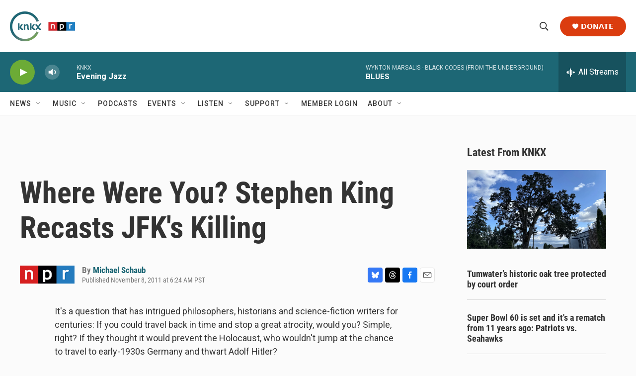

--- FILE ---
content_type: text/html;charset=UTF-8
request_url: https://www.knkx.org/2011-11-08/where-were-you-stephen-king-recasts-jfks-killing
body_size: 35529
content:
<!DOCTYPE html>
<html class="ArtP aside" lang="en">
    <head>
    <meta charset="UTF-8">

    

    <style data-cssvarsponyfill="true">
        :root { --siteBgColorInverse: #121212; --primaryTextColorInverse: #ffffff; --secondaryTextColorInverse: #cccccc; --tertiaryTextColorInverse: #cccccc; --headerBgColorInverse: #000000; --headerBorderColorInverse: #858585; --headerTextColorInverse: #ffffff; --headerTextColorHoverInverse: #ffffff; --secC1_Inverse: #a2a2a2; --secC4_Inverse: #282828; --headerNavBarBgColorInverse: #121212; --headerMenuBgColorInverse: #ffffff; --headerMenuTextColorInverse: #6b2b85; --headerMenuTextColorHoverInverse: #6b2b85; --liveBlogTextColorInverse: #ffffff; --applyButtonColorInverse: #4485D5; --applyButtonTextColorInverse: #4485D5; --siteBgColor: #fbfbfb; --primaryTextColor: #333333; --secondaryTextColor: #666666; --secC1: #767676; --secC4: #f5f5f5; --secC5: #ffffff; --siteBgColor: #fbfbfb; --siteInverseBgColor: #000000; --linkColor: #1d6775; --linkHoverColor: #737373; --headerBgColor: #ffffff; --headerBgColorInverse: #000000; --headerBorderColor: #e6e6e6; --headerBorderColorInverse: #858585; --tertiaryTextColor: #1c1c1c; --headerTextColor: #333333; --headerTextColorHover: #333333; --buttonTextColor: #ffffff; --headerNavBarBgColor: #ffffff; --headerNavBarTextColor: #333333; --headerMenuBgColor: #ffffff; --headerMenuTextColor: #333333; --headerMenuTextColorHover: #767676; --liveBlogTextColor: #282829; --applyButtonColor: #194173; --applyButtonTextColor: #2c4273; --primaryColor1: #1d6775; --primaryColor2: #6cab36; --breakingColor: #ff6f00; --secC2: #dcdcdc; --secC3: #e6e6e6; --secC5: #ffffff; --linkColor: #1d6775; --linkHoverColor: #737373; --donateBGColor: #db3c0f; --headerIconColor: #ffffff; --hatButtonBgColor: #ffffff; --hatButtonBgHoverColor: #411c58; --hatButtonBorderColor: #411c58; --hatButtonBorderHoverColor: #ffffff; --hatButtoniconColor: #d62021; --hatButtonTextColor: #411c58; --hatButtonTextHoverColor: #ffffff; --footerTextColor: #ffffff; --footerTextBgColor: #ffffff; --footerPartnersBgColor: #000000; --listBorderColor: #000000; --gridBorderColor: #e6e6e6; --tagButtonBorderColor: #1d6775; --tagButtonTextColor: #1d6775; --breakingTextColor: #ffffff; --sectionTextColor: #ff6f00; --contentWidth: 1240px; --primaryHeadlineFont: sans-serif; --secHlFont: sans-serif; --bodyFont: sans-serif; --colorWhite: #ffffff; --colorBlack: #000000;} .fonts-loaded { --primaryHeadlineFont: "Roboto"; --secHlFont: "Roboto Condensed"; --bodyFont: "Roboto"; --liveBlogBodyFont: "Roboto";}
    </style>

    
    <meta property="og:title" content="Where Were You? Stephen King Recasts JFK&#x27;s Killing">

    <meta property="og:url" content="https://www.knkx.org/2011-11-08/where-were-you-stephen-king-recasts-jfks-killing">

    <meta property="og:description" content="In King&#x27;s latest novel, 11/22/63, a high school teacher is recruited to travel back in time to prevent the assassination of John F. Kennedy. The masterful science fiction writer revisits a real American horror story — a day when truth was scarier than fiction.">

    <meta property="og:site_name" content="KNKX Public Radio">



    <meta property="og:type" content="article">

    <meta property="article:author" content="https://www.knkx.org/people/michael-schaub">

    <meta property="article:published_time" content="2011-11-08T14:24:00">

    <meta property="article:modified_time" content="2023-09-19T07:00:49.39">

    <meta property="article:tag" content="NPR Top Stories">

    <meta property="fb:app_id" content="735929588161904">


<meta name="robots" content="max-image-preview:large">


    
    <meta name="twitter:card" content="summary_large_image"/>
    
    
    
    
    <meta name="twitter:description" content="In King&#x27;s latest novel, 11/22/63, a high school teacher is recruited to travel back in time to prevent the assassination of John F. Kennedy. The masterful science fiction writer revisits a real American horror story — a day when truth was scarier than fiction."/>
    
    
    
    
    
    
    <meta name="twitter:title" content="Where Were You? Stephen King Recasts JFK&#x27;s Killing"/>
    


    <link data-cssvarsponyfill="true" class="Webpack-css" rel="stylesheet" href="https://npr.brightspotcdn.com/resource/00000177-1bc0-debb-a57f-dfcf4a950000/styleguide/All.min.0db89f2a608a6b13cec2d9fc84f71c45.gz.css">

    

    <style>.FooterNavigation-items-item {
    display: inline-block
}</style>
<style>[class*='-articleBody'] > ul,
[class*='-articleBody'] > ul ul {
    list-style-type: disc;
}</style>
<style>.PH-ham-m-top .PH-logo picture{display:none;content:url("https://npr.brightspotcdn.com/22/0b/75c7c5154d73890ef7e6526ab53d/knkxwordmarkwhite.png");max-width:100px}.PH-donate-button{border-radius:25px;font-weight:700;text-transform:uppercase;padding:15px 25px;font-size:.8em}#belowmainnews .PromoA-content,.BrightspotPersistentPlayer-programName{font-size:.9em}.PH-newsletter button,.fLinks{text-transform:uppercase;font-size:.8em}.BrightspotPersistentPlayer-drawerToggle-text{font-weight:lighter}.Page-footer img{margin-Left:0px!important}.Revision-note a,[class*='-articleBody'] .Link{text-decoration:underline}.BrightspotPersistentPlayer-dfpAd{margin-left:0}.fLinks{font-weight:800;color:#222831;transition:1s}.fLinks:hover{color:#3d3b40;cursor:pointer;transition:.4s}.fLinks span{margin-left:8px;transition:1s}a.fLinks:hover span{margin-left:14px;transition:.4s}.fBorderArea{display:block;margin:10px 0 20px;border-bottom:1px solid #ddd;width:100%}.PH-newsletter{margin-right:10px}.PH-newsletter button{background:#f8f8f8;color:#3b3b3b;border-radius:25px;border:0;height:40px;padding:0 25px;font-weight:700;transition:.9s}.PH-newsletter button:hover{background:#dddedf;color:#000;transition:.3s;cursor:pointer}.HomePage-main{padding-top:0}.HomePage-main .ListH .PromoA-title,.HomePage-main .PromoB-title{font-size:1.05em}#mainnews .PromoC{width:145%;margin-top:20px}#belowmainnews .PromoB-byline,#mainnews .ListG-items-column:last-child,#mainnews .PromoC-byline,#morenews .PromoA-byline,#musicblock .PromoB-byline,.SocialBar-heading,[class*="-social"]{display:none}#mainnews .PromoC-title{font-size:1.5em;margin-top:10px}#mainnews .PromoC-description{margin-top:0;font-size:.8em}#mainnews{border:0;margin:0 0 25px}#mainnews .ListG-header{margin:0}#mainnews .ListG-items-item{padding-bottom:0;margin-bottom:0}#belowmainnews .PromoB-description,#musicblock .PromoB-description{font-size:.8em}#musicblock .ListD-items{width:100%}#musicblock .ListD-items-item{padding-bottom:0}#musicblock .PromoB-title{font-size:1em}#musicblock .ListE-items-item{border:0;margin:0;padding:10px 5px}#nprtopstories.ListTitles{border-color:#f0f0f0;padding:5px;margin-right:20px;margin-bottom:5px}#nprtopstories .ListTitles-header{border:0;margin:0;padding-bottom:5px}#nprtopstories .ListTitles-items-item{margin:2px 0;border:0}#nprtopstories .PromoLink:hover{color:var(--primaryColor1)}#nprtopstories .ListTitles-items-item:before{font-weight:bolder;color:#272727}#moremusic .PromoTag,#morenews .PromoTag{color:var(--primaryColor1);border:2px solid var(--primaryColor1);font-weight:bolder;border-radius:25px}#moremusic .PromoTag:hover,#morenews .PromoTag:hover{background-color:var(--primaryColor1);border:2px solid var(--primaryColor1);color:#fff}#moremusic .ListTitles-header,#moremusic .ListTitles-items-item{border:0;margin:0}#musiceventarea li{margin-bottom:0;border:0}#musiceventarea a{font-size:.95em}.ArtP-tags .Link,.PCEP-tags .Link,.RSEP-tags .Link{border:0;margin:0;padding:2px 10px;text-transform:capitalize;letter-spacing:.8px;font-size:.8em;opacity:.8;text-decoration:underline;text-underline-offset:2px}.ArtP-tags .Link:hover,.PCEP-tags .Link:hover,.RSEP-tags .Link:hover{color:#2a2a2a}.PodcastPage-main{border-top:0}.AudioEnh-thumbnail,.PCEP-parentInfo{border-radius:10px}.PCEP-parentInfo img{border-radius:3px}.PCEP-content{padding:0 20px}.PodcastActionBar-items-item:nth-child(4) .PodcastLink img{content:url(https://npr.brightspotcdn.com/9e/45/78824b1b46298d2ec8bdb5b7dcc3/youtubeplaysmaller.png);width:38px}.PodcastActionBar-items-item:nth-child(4) .PodcastLink-provider{font-size:0px}.PodcastActionBar-items-item:nth-child(4) .PodcastLink-provider:after{content:' YouTube';font-size:16px}.AlertBar-message{padding:10px}.AlertBar{background-color:#dce0e3}.LiveBlogPage-whatYouNeedToKnow{margin:0;background-color:#ececec;border-radius:15px}.LiveBlogPost-headline:before{background-image:linear-gradient(180deg,#1d6775,#6cab36);width:9px;border-radius:2px;z-index:-1}.LiveBlogPost-tag{font-weight:800;color:#1d6775;opacity:.8}.LiveBlogPost-postType{font-weight:800;background:#1d6775}.LiveBlogPage-asideNavigation-navigation-date-topHeader,.LiveBlogPage-liveLabel p{width:100%;font-weight:bolder}.LiveBlogPage-asideNavigation-navigation-menu-item:after{background-color:#1d6775;border-color:#6cab36}.LiveBlogPage-asideNavigation-navigation-menu-item-date-heading{font-weight:bolder}.AudioEnh{border-radius:8px;background-color:#efefef}.AudioEnh-description{font-size:.8em;line-height:1.2;max-width:95%;margin:12px 0}.AudioEnh-thumbnail img{border-radius:6px;filter:drop-shadow(0 0 .35rem #545454)}.EventSearchResultsModule-filters-overlay{background-color:#fbfbfb}.PH-ham-m-top .burger-menu{fill:var(--headerBgColor)!important}.PH-ham-m-wrapper{background:linear-gradient(180deg,#1d6775,#6cab36)}.PH-ham-m .NavI{border-bottom:0}.PH-ham-m-content .NavI-text,.PH-ham-m-content .NavLink{color:var(--headerBgColor)!important}.PH-ham-m .NavI .NavI-items .NavLink{color:#fff;font-weight:800}.PH-ham-m .chevron,.PH-ham-m-close svg{color:#fff!important;fill:#fff!important}.PH-ham-m-content .NavI-text a,.gtm_nav_subcat{font-family:var(--secHlFont);font-size:1.8em;font-weight:bolder;line-height:.8}[data-toggle-header=hamburger-menu] .BrightspotPersistentPlayer-drawerOverlay{background:rgba(0,0,0,.6);display:block;height:100vh;left:0;position:fixed;top:0;width:100vw}@media only screen and (min-width:767px){.HomePage-main .TwoColumnContainer5050-column:last-of-type{width:47.5%}}@media only screen and (max-width:767px){#belowmainnews .PromoB-credit-container,#belowmainnews .PromoB-description,#mainnews .PromoC-category,.PH-donate-button svg,.fLinksMobile{display:none}.PH-donate-button,.PH-newsletter button{font-weight:700;text-transform:uppercase;height:35px;padding:0 10px;font-size:.7em}#belowmainnews .ListD-items-item:first-child,.PH-newsletter{margin-right:10px}#belowmainnews .ListD-items-item,#mainnews .PromoC,#musicblock,.outer{width:100%}.PH-logo picture{content:url("https://npr.brightspotcdn.com/22/0b/75c7c5154d73890ef7e6526ab53d/knkxwordmarkwhite.png");max-width:90px}.PH-top-bar{background:#1d6775}.PH-menu-trigger .burger-menu{fill:var(--headerBgColor)}.PH-newsletter{text-transform:uppercase}.PH-newsletter button{background:#e9e9e92b;color:#fff;border-radius:25px;border:0}.PH-donate-button{border-radius:25px}.PH-ham-m-content .NavI-text a,.gtm_nav_subcat{font-family:var(--secHlFont);font-size:1.4em;font-weight:bolder;line-height:.8}.HomePage-main .TwoColumnContainer5050-column>:not(:last-child){margin-bottom:20px}.FooterNav-items{columns:2}.fLinks{font-size:1em}.TwoColumnContainer5050-column:first-of-type{padding-bottom:0}#mainnews .ListG-items-item{border:0}#mainnews .PromoC-title{font-size:1.2em}#mainnews .PromoC-description{font-size:.8em;margin-bottom:0}#belowmainnews .ListD-items{width:100%;display:inline-flex}#belowmainnews .PromoB-content{font-size:.9em}#belowmainnews .PromoB-media,#morenews .PromoA-media{margin-bottom:0}#belowmainnews .PromoB-byline{font-size:.8em}#morenews .ListH-items-item{margin-bottom:10px}#nprtopstories.ListTitles{padding:5px;margin-right:0;margin-bottom:45px;margin-top:35px}#nprtopstories .ListTitles-header{height:0}#nprtopstories .ListTitles-header-title{top:18px;font-size:1.8em;height:61px;margin:0 auto;background-color:#fbfbfb;padding:0 15px}#nprtopstories .ListTitles-items{border:1px solid #2f2f2f;border-bottom:0;padding:2em 15px 15px;margin-right:0;margin-bottom:-3px}#nprtopstories .ListTitles-items-item:before{color:#fff;font-weight:800;filter:none;background:#1f1f1f;border-radius:25px;height:25px;width:25px;font-size:1em;margin:10px auto 0;padding-right:8.2px;padding-top:1.8px}.outer{display:flex;height:15px}.n,.p,.r{flex:1;height:100%}.Enh .AudioEnh .AudioEnh-description,.Enh .AudioEnh .AudioEnh-title{font-size:.9em;line-height:1em}.Enh .AudioEnh-info{padding-right:.9em}.Enh .StreamPill-text{font-size:.6em}div .AudioEnh-thumbnail img{max-width:90px}.AudioEnh .StreamPill{width:130px}.AudioEnh .StreamPill-text span{font-size:1.4em}.ArtP-headline,.BlogPostPage-headline,.LiveBlogPage-headline,.PCEP-headline,.RSEP-headline{font-size:1.6em;line-height:1.05}.ArtP-content{padding:10px 20px}.ArtP-authorName,.ArtP-bylineText,.ArtP-contributors,.AuthorPage-authorName,.AuthorPage-bylineText,.AuthorPage-contributors,.BlogPage-authorName,.BlogPage-bylineText,.BlogPage-contributors,.BlogPostPage-authorName,.BlogPostPage-bylineText,.BlogPostPage-contributors,.EventPage-authorName,.EventPage-bylineText,.EventPage-contributors,.LiveBlogPage-authorName,.LiveBlogPage-bylineText,.LiveBlogPage-contributors,.LongFormPage-authorName,.LongFormPage-bylineText,.LongFormPage-contributors,.OneOffPage-authorName,.OneOffPage-bylineText,.OneOffPage-contributors,.PCEP-authorName,.PCEP-bylineText,.PCEP-contributors,.RSEP-authorName,.RSEP-bylineText,.RSEP-contributors,.SectionPage-authorName,.SectionPage-bylineText,.SectionPage-contributors,.SeriesPage-authorName,.SeriesPage-bylineText,.SeriesPage-contributors{font-size:1.4rem}.ArtP-authors,.AuthorPage-authors,.BlogPage-authors,.BlogPostPage-authors,.EventPage-authors,.LiveBlogPage-authors,.LongFormPage-authors,.OneOffPage-authors,.PCEP-authors,.RSEP-authors,.SectionPage-authors,.SeriesPage-authors{margin-bottom:2px}.ArtP-dateModified,.ArtP-datePublished,.AuthorPage-dateModified,.AuthorPage-datePublished,.BlogPage-dateModified,.BlogPage-datePublished,.BlogPostPage-dateModified,.BlogPostPage-datePublished,.EventPage-dateModified,.EventPage-datePublished,.LiveBlogPage-dateModified,.LiveBlogPage-datePublished,.LongFormPage-dateModified,.LongFormPage-datePublished,.OneOffPage-dateModified,.OneOffPage-datePublished,.PCEP-dateModified,.PCEP-datePublished,.RSEP-dateModified,.RSEP-datePublished,.SectionPage-dateModified,.SectionPage-datePublished,.SeriesPage-dateModified,.SeriesPage-datePublished{font-size:.75em}.ArtP-audioPlayer,.BlogPostPage-audioPlayer,.LiveBlogPage-audioPlayer,.PCEP-audioPlayer,.RSEP-audioPlayer{margin-bottom:25px}.ActionLink[data-social-service=mailto] svg{background:#e8e8e8}.ActionBar-items-item svg{border-radius:50px}.ArtP-articleBody{font-size:1.59rem;line-height:1.5;letter-spacing:.02em}.Figure-caption{font-size:11px;letter-spacing:normal;line-height:1.23;margin-top:5px}}.ActionLink svg,.blueskyShare,.threadsShare{width:30px;height:30px}.Page-footer-social{display:flex}.Page-footer-description{font-weight:400;font-size:.74em}.ActionLink{border-radius:4px}.ActionLink svg{fill:#fff;align-items:center;border:0;border-radius:4px;display:flex;justify-content:center;padding:7.5px}.threadsShare{background:#000}.blueskyShare{background:#3578f6}</style>
<link rel="stylesheet" href="https://www.knkx.org/knkx-css">


    <meta name="viewport" content="width=device-width, initial-scale=1, viewport-fit=cover"><title>Where Were You? Stephen King Recasts JFK&#x27;s Killing | KNKX Public Radio</title><meta name="description" content="In King&#x27;s latest novel, 11/22/63, a high school teacher is recruited to travel back in time to prevent the assassination of John F. Kennedy. The masterful science fiction writer revisits a real American horror story — a day when truth was scarier than fiction."><link rel="canonical" href="https://www.npr.org/2011/11/08/142026674/where-were-you-stephen-king-recasts-jfks-killing"><meta name="brightspot.contentId" content="0000018a-ac3d-d0db-abdb-fd3ddb110000"><link rel="apple-touch-icon"sizes="180x180"href="/apple-touch-icon.png"><link rel="icon"type="image/png"href="/favicon-32x32.png"><link rel="icon"type="image/png"href="/favicon-16x16.png">
    
    
    <meta name="brightspot-dataLayer" content="{
  &quot;author&quot; : &quot;Michael Schaub&quot;,
  &quot;bspStoryId&quot; : &quot;0000018a-ac3d-d0db-abdb-fd3ddb110000&quot;,
  &quot;category&quot; : &quot;&quot;,
  &quot;inlineAudio&quot; : 0,
  &quot;keywords&quot; : &quot;NPR Top Stories API Subscription Ingest Tag&quot;,
  &quot;nprCmsSite&quot; : true,
  &quot;nprStoryId&quot; : &quot;142026674&quot;,
  &quot;pageType&quot; : &quot;news-story&quot;,
  &quot;program&quot; : &quot;&quot;,
  &quot;publishedDate&quot; : &quot;2011-11-08T06:24:00Z&quot;,
  &quot;siteName&quot; : &quot;KNKX Public Radio&quot;,
  &quot;station&quot; : &quot;KNKX Public Radio&quot;,
  &quot;stationOrgId&quot; : &quot;1177&quot;,
  &quot;storyOrgId&quot; : &quot;s1&quot;,
  &quot;storyTheme&quot; : &quot;news-story&quot;,
  &quot;storyTitle&quot; : &quot;Where Were You? Stephen King Recasts JFK&#x27;s Killing&quot;,
  &quot;timezone&quot; : &quot;America/Vancouver&quot;,
  &quot;wordCount&quot; : 0,
  &quot;series&quot; : &quot;&quot;
}">
    <script id="brightspot-dataLayer">
        (function () {
            var dataValue = document.head.querySelector('meta[name="brightspot-dataLayer"]').content;
            if (dataValue) {
                window.brightspotDataLayer = JSON.parse(dataValue);
            }
        })();
    </script>

    

    

    
    <script src="https://npr.brightspotcdn.com/resource/00000177-1bc0-debb-a57f-dfcf4a950000/styleguide/All.min.fd8f7fccc526453c829dde80fc7c2ef5.gz.js" async></script>
    

    <script async="async" src="https://securepubads.g.doubleclick.net/tag/js/gpt.js"></script>
<script type="text/javascript">
    // Google tag setup
    var googletag = googletag || {};
    googletag.cmd = googletag.cmd || [];

    googletag.cmd.push(function () {
        // @see https://developers.google.com/publisher-tag/reference#googletag.PubAdsService_enableLazyLoad
        googletag.pubads().enableLazyLoad({
            fetchMarginPercent: 100, // fetch and render ads within this % of viewport
            renderMarginPercent: 100,
            mobileScaling: 1  // Same on mobile.
        });

        googletag.pubads().enableSingleRequest()
        googletag.pubads().enableAsyncRendering()
        googletag.pubads().collapseEmptyDivs()
        googletag.pubads().disableInitialLoad()
        googletag.enableServices()
    })
</script>
<script type="application/ld+json">{"@context":"http://schema.org","@type":"NewsArticle","author":[{"@context":"http://schema.org","@type":"Person","name":"Michael Schaub","url":"https://www.knkx.org/people/michael-schaub"}],"dateModified":"2023-09-19T03:00:49Z","datePublished":"2011-11-08T09:24:00Z","headline":"Where Were You? Stephen King Recasts JFK's Killing","mainEntityOfPage":{"@type":"NewsArticle","@id":"https://www.knkx.org/2011-11-08/where-were-you-stephen-king-recasts-jfks-killing"},"publisher":{"@type":"Organization","name":"KNKX Public Radio","logo":{"@context":"http://schema.org","@type":"ImageObject","height":"60","url":"https://npr.brightspotcdn.com/dims4/default/6cf4c88/2147483647/resize/x60/quality/90/?url=http%3A%2F%2Fnpr-brightspot.s3.amazonaws.com%2F66%2F8c%2F8d7abff44d16aa8efee18c819e58%2Fknkx-npr-logo.png","width":"131"}}}</script><script>

  window.fbAsyncInit = function() {
      FB.init({
          
              appId : '735929588161904',
          
          xfbml : true,
          version : 'v2.9'
      });
  };

  (function(d, s, id){
     var js, fjs = d.getElementsByTagName(s)[0];
     if (d.getElementById(id)) {return;}
     js = d.createElement(s); js.id = id;
     js.src = "//connect.facebook.net/en_US/sdk.js";
     fjs.parentNode.insertBefore(js, fjs);
   }(document, 'script', 'facebook-jssdk'));
</script>
<script type="application/ld+json">{"@context":"http://schema.org","@type":"ListenAction","description":"In King's latest novel, <i>11/22/63, <\/i>a high school teacher is recruited to travel back in time to prevent the assassination of John F. Kennedy. The masterful science fiction writer revisits a real American horror story — a day when truth was scarier than fiction. <i><\/i>","name":"Where Were You? Stephen King Recasts JFK's Killing"}</script><meta name="gtm-dataLayer" content="{
  &quot;gtmAuthor&quot; : &quot;Michael Schaub&quot;,
  &quot;gtmBspStoryId&quot; : &quot;0000018a-ac3d-d0db-abdb-fd3ddb110000&quot;,
  &quot;gtmCategory&quot; : &quot;&quot;,
  &quot;gtmInlineAudio&quot; : 0,
  &quot;gtmKeywords&quot; : &quot;NPR Top Stories API Subscription Ingest Tag&quot;,
  &quot;gtmNprCmsSite&quot; : true,
  &quot;gtmNprStoryId&quot; : &quot;142026674&quot;,
  &quot;gtmPageType&quot; : &quot;news-story&quot;,
  &quot;gtmProgram&quot; : &quot;&quot;,
  &quot;gtmPublishedDate&quot; : &quot;2011-11-08T06:24:00Z&quot;,
  &quot;gtmSiteName&quot; : &quot;KNKX Public Radio&quot;,
  &quot;gtmStation&quot; : &quot;KNKX Public Radio&quot;,
  &quot;gtmStationOrgId&quot; : &quot;1177&quot;,
  &quot;gtmStoryOrgId&quot; : &quot;s1&quot;,
  &quot;gtmStoryTheme&quot; : &quot;news-story&quot;,
  &quot;gtmStoryTitle&quot; : &quot;Where Were You? Stephen King Recasts JFK&#x27;s Killing&quot;,
  &quot;gtmTimezone&quot; : &quot;America/Vancouver&quot;,
  &quot;gtmWordCount&quot; : 0,
  &quot;gtmSeries&quot; : &quot;&quot;
}"><script>

    (function () {
        var dataValue = document.head.querySelector('meta[name="gtm-dataLayer"]').content;
        if (dataValue) {
            window.dataLayer = window.dataLayer || [];
            dataValue = JSON.parse(dataValue);
            dataValue['event'] = 'gtmFirstView';
            window.dataLayer.push(dataValue);
        }
    })();

    (function(w,d,s,l,i){w[l]=w[l]||[];w[l].push({'gtm.start':
            new Date().getTime(),event:'gtm.js'});var f=d.getElementsByTagName(s)[0],
        j=d.createElement(s),dl=l!='dataLayer'?'&l='+l:'';j.async=true;j.src=
        'https://www.googletagmanager.com/gtm.js?id='+i+dl;f.parentNode.insertBefore(j,f);
})(window,document,'script','dataLayer','GTM-N39QFDR');</script><script>window.addEventListener('DOMContentLoaded', (event) => {
    window.nulldurationobserver = new MutationObserver(function (mutations) {
        document.querySelectorAll('.StreamPill-duration').forEach(pill => { 
      if (pill.innerText == "LISTENNULL") {
         pill.innerText = "LISTEN"
      } 
    });
      });

      window.nulldurationobserver.observe(document.body, {
        childList: true,
        subtree: true
      });
});
</script>
<script src="https://www.knkx.org/scripts/search.js" defer></script>
<script src="https://www.knkx.org/scripts/knkx-glade"></script>


    <script>
        var head = document.getElementsByTagName('head')
        head = head[0]
        var link = document.createElement('link');
        link.setAttribute('href', 'https://fonts.googleapis.com/css?family=Roboto|Roboto|Roboto:400,500,700&display=swap');
        var relList = link.relList;

        if (relList && relList.supports('preload')) {
            link.setAttribute('as', 'style');
            link.setAttribute('rel', 'preload');
            link.setAttribute('onload', 'this.rel="stylesheet"');
            link.setAttribute('crossorigin', 'anonymous');
        } else {
            link.setAttribute('rel', 'stylesheet');
        }

        head.appendChild(link);
    </script>
</head>


    <body class="Page-body" data-content-width="1240px">
    <noscript>
    <iframe src="https://www.googletagmanager.com/ns.html?id=GTM-N39QFDR" height="0" width="0" style="display:none;visibility:hidden"></iframe>
</noscript>
        

    <!-- Putting icons here, so we don't have to include in a bunch of -body hbs's -->
<svg xmlns="http://www.w3.org/2000/svg" style="display:none" id="iconsMap1" class="iconsMap">
    <symbol id="play-icon" viewBox="0 0 115 115">
        <polygon points="0,0 115,57.5 0,115" fill="currentColor" />
    </symbol>
    <symbol id="grid" viewBox="0 0 32 32">
            <g>
                <path d="M6.4,5.7 C6.4,6.166669 6.166669,6.4 5.7,6.4 L0.7,6.4 C0.233331,6.4 0,6.166669 0,5.7 L0,0.7 C0,0.233331 0.233331,0 0.7,0 L5.7,0 C6.166669,0 6.4,0.233331 6.4,0.7 L6.4,5.7 Z M19.2,5.7 C19.2,6.166669 18.966669,6.4 18.5,6.4 L13.5,6.4 C13.033331,6.4 12.8,6.166669 12.8,5.7 L12.8,0.7 C12.8,0.233331 13.033331,0 13.5,0 L18.5,0 C18.966669,0 19.2,0.233331 19.2,0.7 L19.2,5.7 Z M32,5.7 C32,6.166669 31.766669,6.4 31.3,6.4 L26.3,6.4 C25.833331,6.4 25.6,6.166669 25.6,5.7 L25.6,0.7 C25.6,0.233331 25.833331,0 26.3,0 L31.3,0 C31.766669,0 32,0.233331 32,0.7 L32,5.7 Z M6.4,18.5 C6.4,18.966669 6.166669,19.2 5.7,19.2 L0.7,19.2 C0.233331,19.2 0,18.966669 0,18.5 L0,13.5 C0,13.033331 0.233331,12.8 0.7,12.8 L5.7,12.8 C6.166669,12.8 6.4,13.033331 6.4,13.5 L6.4,18.5 Z M19.2,18.5 C19.2,18.966669 18.966669,19.2 18.5,19.2 L13.5,19.2 C13.033331,19.2 12.8,18.966669 12.8,18.5 L12.8,13.5 C12.8,13.033331 13.033331,12.8 13.5,12.8 L18.5,12.8 C18.966669,12.8 19.2,13.033331 19.2,13.5 L19.2,18.5 Z M32,18.5 C32,18.966669 31.766669,19.2 31.3,19.2 L26.3,19.2 C25.833331,19.2 25.6,18.966669 25.6,18.5 L25.6,13.5 C25.6,13.033331 25.833331,12.8 26.3,12.8 L31.3,12.8 C31.766669,12.8 32,13.033331 32,13.5 L32,18.5 Z M6.4,31.3 C6.4,31.766669 6.166669,32 5.7,32 L0.7,32 C0.233331,32 0,31.766669 0,31.3 L0,26.3 C0,25.833331 0.233331,25.6 0.7,25.6 L5.7,25.6 C6.166669,25.6 6.4,25.833331 6.4,26.3 L6.4,31.3 Z M19.2,31.3 C19.2,31.766669 18.966669,32 18.5,32 L13.5,32 C13.033331,32 12.8,31.766669 12.8,31.3 L12.8,26.3 C12.8,25.833331 13.033331,25.6 13.5,25.6 L18.5,25.6 C18.966669,25.6 19.2,25.833331 19.2,26.3 L19.2,31.3 Z M32,31.3 C32,31.766669 31.766669,32 31.3,32 L26.3,32 C25.833331,32 25.6,31.766669 25.6,31.3 L25.6,26.3 C25.6,25.833331 25.833331,25.6 26.3,25.6 L31.3,25.6 C31.766669,25.6 32,25.833331 32,26.3 L32,31.3 Z" id=""></path>
            </g>
    </symbol>
    <symbol id="radio-stream" width="18" height="19" viewBox="0 0 18 19">
        <g fill="currentColor" fill-rule="nonzero">
            <path d="M.5 8c-.276 0-.5.253-.5.565v1.87c0 .312.224.565.5.565s.5-.253.5-.565v-1.87C1 8.253.776 8 .5 8zM2.5 8c-.276 0-.5.253-.5.565v1.87c0 .312.224.565.5.565s.5-.253.5-.565v-1.87C3 8.253 2.776 8 2.5 8zM3.5 7c-.276 0-.5.276-.5.617v3.766c0 .34.224.617.5.617s.5-.276.5-.617V7.617C4 7.277 3.776 7 3.5 7zM5.5 6c-.276 0-.5.275-.5.613v5.774c0 .338.224.613.5.613s.5-.275.5-.613V6.613C6 6.275 5.776 6 5.5 6zM6.5 4c-.276 0-.5.26-.5.58v8.84c0 .32.224.58.5.58s.5-.26.5-.58V4.58C7 4.26 6.776 4 6.5 4zM8.5 0c-.276 0-.5.273-.5.61v17.78c0 .337.224.61.5.61s.5-.273.5-.61V.61C9 .273 8.776 0 8.5 0zM9.5 2c-.276 0-.5.274-.5.612v14.776c0 .338.224.612.5.612s.5-.274.5-.612V2.612C10 2.274 9.776 2 9.5 2zM11.5 5c-.276 0-.5.276-.5.616v8.768c0 .34.224.616.5.616s.5-.276.5-.616V5.616c0-.34-.224-.616-.5-.616zM12.5 6c-.276 0-.5.262-.5.584v4.832c0 .322.224.584.5.584s.5-.262.5-.584V6.584c0-.322-.224-.584-.5-.584zM14.5 7c-.276 0-.5.29-.5.647v3.706c0 .357.224.647.5.647s.5-.29.5-.647V7.647C15 7.29 14.776 7 14.5 7zM15.5 8c-.276 0-.5.253-.5.565v1.87c0 .312.224.565.5.565s.5-.253.5-.565v-1.87c0-.312-.224-.565-.5-.565zM17.5 8c-.276 0-.5.253-.5.565v1.87c0 .312.224.565.5.565s.5-.253.5-.565v-1.87c0-.312-.224-.565-.5-.565z"/>
        </g>
    </symbol>
    <symbol id="icon-magnify" viewBox="0 0 31 31">
        <g>
            <path fill-rule="evenodd" d="M22.604 18.89l-.323.566 8.719 8.8L28.255 31l-8.719-8.8-.565.404c-2.152 1.346-4.386 2.018-6.7 2.018-3.39 0-6.284-1.21-8.679-3.632C1.197 18.568 0 15.66 0 12.27c0-3.39 1.197-6.283 3.592-8.678C5.987 1.197 8.88 0 12.271 0c3.39 0 6.283 1.197 8.678 3.592 2.395 2.395 3.593 5.288 3.593 8.679 0 2.368-.646 4.574-1.938 6.62zM19.162 5.77C17.322 3.925 15.089 3 12.46 3c-2.628 0-4.862.924-6.702 2.77C3.92 7.619 3 9.862 3 12.5c0 2.639.92 4.882 2.76 6.73C7.598 21.075 9.832 22 12.46 22c2.629 0 4.862-.924 6.702-2.77C21.054 17.33 22 15.085 22 12.5c0-2.586-.946-4.83-2.838-6.73z"/>
        </g>
    </symbol>
    <symbol id="burger-menu" viewBox="0 0 14 10">
        <g>
            <path fill-rule="evenodd" d="M0 5.5v-1h14v1H0zM0 1V0h14v1H0zm0 9V9h14v1H0z"></path>
        </g>
    </symbol>
    <symbol id="close-x" viewBox="0 0 14 14">
        <g>
            <path fill-rule="nonzero" d="M6.336 7L0 .664.664 0 7 6.336 13.336 0 14 .664 7.664 7 14 13.336l-.664.664L7 7.664.664 14 0 13.336 6.336 7z"></path>
        </g>
    </symbol>
    <symbol id="share-more-arrow" viewBox="0 0 512 512" style="enable-background:new 0 0 512 512;">
        <g>
            <g>
                <path d="M512,241.7L273.643,3.343v156.152c-71.41,3.744-138.015,33.337-188.958,84.28C30.075,298.384,0,370.991,0,448.222v60.436
                    l29.069-52.985c45.354-82.671,132.173-134.027,226.573-134.027c5.986,0,12.004,0.212,18.001,0.632v157.779L512,241.7z
                    M255.642,290.666c-84.543,0-163.661,36.792-217.939,98.885c26.634-114.177,129.256-199.483,251.429-199.483h15.489V78.131
                    l163.568,163.568L304.621,405.267V294.531l-13.585-1.683C279.347,291.401,267.439,290.666,255.642,290.666z"></path>
            </g>
        </g>
    </symbol>
    <symbol id="chevron" viewBox="0 0 100 100">
        <g>
            <path d="M22.4566257,37.2056786 L-21.4456527,71.9511488 C-22.9248661,72.9681457 -24.9073712,72.5311671 -25.8758148,70.9765924 L-26.9788683,69.2027424 C-27.9450684,67.6481676 -27.5292733,65.5646602 -26.0500598,64.5484493 L20.154796,28.2208967 C21.5532435,27.2597011 23.3600078,27.2597011 24.759951,28.2208967 L71.0500598,64.4659264 C72.5292733,65.4829232 72.9450684,67.5672166 71.9788683,69.1217913 L70.8750669,70.8956413 C69.9073712,72.4502161 67.9241183,72.8848368 66.4449048,71.8694118 L22.4566257,37.2056786 Z" id="Transparent-Chevron" transform="translate(22.500000, 50.000000) rotate(90.000000) translate(-22.500000, -50.000000) "></path>
        </g>
    </symbol>
</svg>

<svg xmlns="http://www.w3.org/2000/svg" style="display:none" id="iconsMap2" class="iconsMap">
    <symbol id="mono-icon-facebook" viewBox="0 0 10 19">
        <path fill-rule="evenodd" d="M2.707 18.25V10.2H0V7h2.707V4.469c0-1.336.375-2.373 1.125-3.112C4.582.62 5.578.25 6.82.25c1.008 0 1.828.047 2.461.14v2.848H7.594c-.633 0-1.067.14-1.301.422-.188.235-.281.61-.281 1.125V7H9l-.422 3.2H6.012v8.05H2.707z"></path>
    </symbol>
    <symbol id="mono-icon-instagram" viewBox="0 0 17 17">
        <g>
            <path fill-rule="evenodd" d="M8.281 4.207c.727 0 1.4.182 2.022.545a4.055 4.055 0 0 1 1.476 1.477c.364.62.545 1.294.545 2.021 0 .727-.181 1.4-.545 2.021a4.055 4.055 0 0 1-1.476 1.477 3.934 3.934 0 0 1-2.022.545c-.726 0-1.4-.182-2.021-.545a4.055 4.055 0 0 1-1.477-1.477 3.934 3.934 0 0 1-.545-2.021c0-.727.182-1.4.545-2.021A4.055 4.055 0 0 1 6.26 4.752a3.934 3.934 0 0 1 2.021-.545zm0 6.68a2.54 2.54 0 0 0 1.864-.774 2.54 2.54 0 0 0 .773-1.863 2.54 2.54 0 0 0-.773-1.863 2.54 2.54 0 0 0-1.864-.774 2.54 2.54 0 0 0-1.863.774 2.54 2.54 0 0 0-.773 1.863c0 .727.257 1.348.773 1.863a2.54 2.54 0 0 0 1.863.774zM13.45 4.03c-.023.258-.123.48-.299.668a.856.856 0 0 1-.65.281.913.913 0 0 1-.668-.28.913.913 0 0 1-.281-.669c0-.258.094-.48.281-.668a.913.913 0 0 1 .668-.28c.258 0 .48.093.668.28.187.188.281.41.281.668zm2.672.95c.023.656.035 1.746.035 3.269 0 1.523-.017 2.62-.053 3.287-.035.668-.134 1.248-.298 1.74a4.098 4.098 0 0 1-.967 1.53 4.098 4.098 0 0 1-1.53.966c-.492.164-1.072.264-1.74.3-.668.034-1.763.052-3.287.052-1.523 0-2.619-.018-3.287-.053-.668-.035-1.248-.146-1.74-.334a3.747 3.747 0 0 1-1.53-.931 4.098 4.098 0 0 1-.966-1.53c-.164-.492-.264-1.072-.299-1.74C.424 10.87.406 9.773.406 8.25S.424 5.63.46 4.963c.035-.668.135-1.248.299-1.74.21-.586.533-1.096.967-1.53A4.098 4.098 0 0 1 3.254.727c.492-.164 1.072-.264 1.74-.3C5.662.394 6.758.376 8.281.376c1.524 0 2.62.018 3.287.053.668.035 1.248.135 1.74.299a4.098 4.098 0 0 1 2.496 2.496c.165.492.27 1.078.317 1.757zm-1.687 7.91c.14-.399.234-1.032.28-1.899.024-.515.036-1.242.036-2.18V7.689c0-.961-.012-1.688-.035-2.18-.047-.89-.14-1.524-.281-1.899a2.537 2.537 0 0 0-1.512-1.511c-.375-.14-1.008-.235-1.899-.282a51.292 51.292 0 0 0-2.18-.035H7.72c-.938 0-1.664.012-2.18.035-.867.047-1.5.141-1.898.282a2.537 2.537 0 0 0-1.512 1.511c-.14.375-.234 1.008-.281 1.899a51.292 51.292 0 0 0-.036 2.18v1.125c0 .937.012 1.664.036 2.18.047.866.14 1.5.28 1.898.306.726.81 1.23 1.513 1.511.398.141 1.03.235 1.898.282.516.023 1.242.035 2.18.035h1.125c.96 0 1.687-.012 2.18-.035.89-.047 1.523-.141 1.898-.282.726-.304 1.23-.808 1.512-1.511z"></path>
        </g>
    </symbol>
    <symbol id="mono-icon-email" viewBox="0 0 512 512">
        <g>
            <path d="M67,148.7c11,5.8,163.8,89.1,169.5,92.1c5.7,3,11.5,4.4,20.5,4.4c9,0,14.8-1.4,20.5-4.4c5.7-3,158.5-86.3,169.5-92.1
                c4.1-2.1,11-5.9,12.5-10.2c2.6-7.6-0.2-10.5-11.3-10.5H257H65.8c-11.1,0-13.9,3-11.3,10.5C56,142.9,62.9,146.6,67,148.7z"></path>
            <path d="M455.7,153.2c-8.2,4.2-81.8,56.6-130.5,88.1l82.2,92.5c2,2,2.9,4.4,1.8,5.6c-1.2,1.1-3.8,0.5-5.9-1.4l-98.6-83.2
                c-14.9,9.6-25.4,16.2-27.2,17.2c-7.7,3.9-13.1,4.4-20.5,4.4c-7.4,0-12.8-0.5-20.5-4.4c-1.9-1-12.3-7.6-27.2-17.2l-98.6,83.2
                c-2,2-4.7,2.6-5.9,1.4c-1.2-1.1-0.3-3.6,1.7-5.6l82.1-92.5c-48.7-31.5-123.1-83.9-131.3-88.1c-8.8-4.5-9.3,0.8-9.3,4.9
                c0,4.1,0,205,0,205c0,9.3,13.7,20.9,23.5,20.9H257h185.5c9.8,0,21.5-11.7,21.5-20.9c0,0,0-201,0-205
                C464,153.9,464.6,148.7,455.7,153.2z"></path>
        </g>
    </symbol>
    <symbol id="default-image" width="24" height="24" viewBox="0 0 24 24" fill="none" stroke="currentColor" stroke-width="2" stroke-linecap="round" stroke-linejoin="round" class="feather feather-image">
        <rect x="3" y="3" width="18" height="18" rx="2" ry="2"></rect>
        <circle cx="8.5" cy="8.5" r="1.5"></circle>
        <polyline points="21 15 16 10 5 21"></polyline>
    </symbol>
    <symbol id="icon-email" width="18px" viewBox="0 0 20 14">
        <g id="Symbols" stroke="none" stroke-width="1" fill="none" fill-rule="evenodd" stroke-linecap="round" stroke-linejoin="round">
            <g id="social-button-bar" transform="translate(-125.000000, -8.000000)" stroke="#000000">
                <g id="Group-2" transform="translate(120.000000, 0.000000)">
                    <g id="envelope" transform="translate(6.000000, 9.000000)">
                        <path d="M17.5909091,10.6363636 C17.5909091,11.3138182 17.0410909,11.8636364 16.3636364,11.8636364 L1.63636364,11.8636364 C0.958909091,11.8636364 0.409090909,11.3138182 0.409090909,10.6363636 L0.409090909,1.63636364 C0.409090909,0.958090909 0.958909091,0.409090909 1.63636364,0.409090909 L16.3636364,0.409090909 C17.0410909,0.409090909 17.5909091,0.958090909 17.5909091,1.63636364 L17.5909091,10.6363636 L17.5909091,10.6363636 Z" id="Stroke-406"></path>
                        <polyline id="Stroke-407" points="17.1818182 0.818181818 9 7.36363636 0.818181818 0.818181818"></polyline>
                    </g>
                </g>
            </g>
        </g>
    </symbol>
    <symbol id="mono-icon-print" viewBox="0 0 12 12">
        <g fill-rule="evenodd">
            <path fill-rule="nonzero" d="M9 10V7H3v3H1a1 1 0 0 1-1-1V4a1 1 0 0 1 1-1h10a1 1 0 0 1 1 1v3.132A2.868 2.868 0 0 1 9.132 10H9zm.5-4.5a1 1 0 1 0 0-2 1 1 0 0 0 0 2zM3 0h6v2H3z"></path>
            <path d="M4 8h4v4H4z"></path>
        </g>
    </symbol>
    <symbol id="mono-icon-copylink" viewBox="0 0 12 12">
        <g fill-rule="evenodd">
            <path d="M10.199 2.378c.222.205.4.548.465.897.062.332.016.614-.132.774L8.627 6.106c-.187.203-.512.232-.75-.014a.498.498 0 0 0-.706.028.499.499 0 0 0 .026.706 1.509 1.509 0 0 0 2.165-.04l1.903-2.06c.37-.398.506-.98.382-1.636-.105-.557-.392-1.097-.77-1.445L9.968.8C9.591.452 9.03.208 8.467.145 7.803.072 7.233.252 6.864.653L4.958 2.709a1.509 1.509 0 0 0 .126 2.161.5.5 0 1 0 .68-.734c-.264-.218-.26-.545-.071-.747L7.597 1.33c.147-.16.425-.228.76-.19.353.038.71.188.931.394l.91.843.001.001zM1.8 9.623c-.222-.205-.4-.549-.465-.897-.062-.332-.016-.614.132-.774l1.905-2.057c.187-.203.512-.232.75.014a.498.498 0 0 0 .706-.028.499.499 0 0 0-.026-.706 1.508 1.508 0 0 0-2.165.04L.734 7.275c-.37.399-.506.98-.382 1.637.105.557.392 1.097.77 1.445l.91.843c.376.35.937.594 1.5.656.664.073 1.234-.106 1.603-.507L7.04 9.291a1.508 1.508 0 0 0-.126-2.16.5.5 0 0 0-.68.734c.264.218.26.545.071.747l-1.904 2.057c-.147.16-.425.228-.76.191-.353-.038-.71-.188-.931-.394l-.91-.843z"></path>
            <path d="M8.208 3.614a.5.5 0 0 0-.707.028L3.764 7.677a.5.5 0 0 0 .734.68L8.235 4.32a.5.5 0 0 0-.027-.707"></path>
        </g>
    </symbol>
    <symbol id="mono-icon-linkedin" viewBox="0 0 16 17">
        <g fill-rule="evenodd">
            <path d="M3.734 16.125H.464V5.613h3.27zM2.117 4.172c-.515 0-.96-.188-1.336-.563A1.825 1.825 0 0 1 .22 2.273c0-.515.187-.96.562-1.335.375-.375.82-.563 1.336-.563.516 0 .961.188 1.336.563.375.375.563.82.563 1.335 0 .516-.188.961-.563 1.336-.375.375-.82.563-1.336.563zM15.969 16.125h-3.27v-5.133c0-.844-.07-1.453-.21-1.828-.259-.633-.762-.95-1.512-.95s-1.278.282-1.582.845c-.235.421-.352 1.043-.352 1.863v5.203H5.809V5.613h3.128v1.442h.036c.234-.469.609-.856 1.125-1.16.562-.375 1.218-.563 1.968-.563 1.524 0 2.59.48 3.2 1.441.468.774.703 1.97.703 3.586v5.766z"></path>
        </g>
    </symbol>
    <symbol id="mono-icon-pinterest" viewBox="0 0 512 512">
        <g>
            <path d="M256,32C132.3,32,32,132.3,32,256c0,91.7,55.2,170.5,134.1,205.2c-0.6-15.6-0.1-34.4,3.9-51.4
                c4.3-18.2,28.8-122.1,28.8-122.1s-7.2-14.3-7.2-35.4c0-33.2,19.2-58,43.2-58c20.4,0,30.2,15.3,30.2,33.6
                c0,20.5-13.1,51.1-19.8,79.5c-5.6,23.8,11.9,43.1,35.4,43.1c42.4,0,71-54.5,71-119.1c0-49.1-33.1-85.8-93.2-85.8
                c-67.9,0-110.3,50.7-110.3,107.3c0,19.5,5.8,33.3,14.8,43.9c4.1,4.9,4.7,6.9,3.2,12.5c-1.1,4.1-3.5,14-4.6,18
                c-1.5,5.7-6.1,7.7-11.2,5.6c-31.3-12.8-45.9-47-45.9-85.6c0-63.6,53.7-139.9,160.1-139.9c85.5,0,141.8,61.9,141.8,128.3
                c0,87.9-48.9,153.5-120.9,153.5c-24.2,0-46.9-13.1-54.7-27.9c0,0-13,51.6-15.8,61.6c-4.7,17.3-14,34.5-22.5,48
                c20.1,5.9,41.4,9.2,63.5,9.2c123.7,0,224-100.3,224-224C480,132.3,379.7,32,256,32z"></path>
        </g>
    </symbol>
    <symbol id="mono-icon-tumblr" viewBox="0 0 512 512">
        <g>
            <path d="M321.2,396.3c-11.8,0-22.4-2.8-31.5-8.3c-6.9-4.1-11.5-9.6-14-16.4c-2.6-6.9-3.6-22.3-3.6-46.4V224h96v-64h-96V48h-61.9
                c-2.7,21.5-7.5,44.7-14.5,58.6c-7,13.9-14,25.8-25.6,35.7c-11.6,9.9-25.6,17.9-41.9,23.3V224h48v140.4c0,19,2,33.5,5.9,43.5
                c4,10,11.1,19.5,21.4,28.4c10.3,8.9,22.8,15.7,37.3,20.5c14.6,4.8,31.4,7.2,50.4,7.2c16.7,0,30.3-1.7,44.7-5.1
                c14.4-3.4,30.5-9.3,48.2-17.6v-65.6C363.2,389.4,342.3,396.3,321.2,396.3z"></path>
        </g>
    </symbol>
    <symbol id="mono-icon-twitter" viewBox="0 0 1200 1227">
        <g>
            <path d="M714.163 519.284L1160.89 0H1055.03L667.137 450.887L357.328 0H0L468.492 681.821L0 1226.37H105.866L515.491
            750.218L842.672 1226.37H1200L714.137 519.284H714.163ZM569.165 687.828L521.697 619.934L144.011 79.6944H306.615L611.412
            515.685L658.88 583.579L1055.08 1150.3H892.476L569.165 687.854V687.828Z" fill="white"></path>
        </g>
    </symbol>
    <symbol id="mono-icon-youtube" viewBox="0 0 512 512">
        <g>
            <path fill-rule="evenodd" d="M508.6,148.8c0-45-33.1-81.2-74-81.2C379.2,65,322.7,64,265,64c-3,0-6,0-9,0s-6,0-9,0c-57.6,0-114.2,1-169.6,3.6
                c-40.8,0-73.9,36.4-73.9,81.4C1,184.6-0.1,220.2,0,255.8C-0.1,291.4,1,327,3.4,362.7c0,45,33.1,81.5,73.9,81.5
                c58.2,2.7,117.9,3.9,178.6,3.8c60.8,0.2,120.3-1,178.6-3.8c40.9,0,74-36.5,74-81.5c2.4-35.7,3.5-71.3,3.4-107
                C512.1,220.1,511,184.5,508.6,148.8z M207,353.9V157.4l145,98.2L207,353.9z"></path>
        </g>
    </symbol>
    <symbol id="mono-icon-flipboard" viewBox="0 0 500 500">
        <g>
            <path d="M0,0V500H500V0ZM400,200H300V300H200V400H100V100H400Z"></path>
        </g>
    </symbol>
    <symbol id="mono-icon-bluesky" viewBox="0 0 568 501">
        <g>
            <path d="M123.121 33.6637C188.241 82.5526 258.281 181.681 284 234.873C309.719 181.681 379.759 82.5526 444.879
            33.6637C491.866 -1.61183 568 -28.9064 568 57.9464C568 75.2916 558.055 203.659 552.222 224.501C531.947 296.954
            458.067 315.434 392.347 304.249C507.222 323.8 536.444 388.56 473.333 453.32C353.473 576.312 301.061 422.461
            287.631 383.039C285.169 375.812 284.017 372.431 284 375.306C283.983 372.431 282.831 375.812 280.369 383.039C266.939
            422.461 214.527 576.312 94.6667 453.32C31.5556 388.56 60.7778 323.8 175.653 304.249C109.933 315.434 36.0535
            296.954 15.7778 224.501C9.94525 203.659 0 75.2916 0 57.9464C0 -28.9064 76.1345 -1.61183 123.121 33.6637Z"
            fill="white">
            </path>
        </g>
    </symbol>
    <symbol id="mono-icon-threads" viewBox="0 0 192 192">
        <g>
            <path d="M141.537 88.9883C140.71 88.5919 139.87 88.2104 139.019 87.8451C137.537 60.5382 122.616 44.905 97.5619 44.745C97.4484 44.7443 97.3355 44.7443 97.222 44.7443C82.2364 44.7443 69.7731 51.1409 62.102 62.7807L75.881 72.2328C81.6116 63.5383 90.6052 61.6848 97.2286 61.6848C97.3051 61.6848 97.3819 61.6848 97.4576 61.6855C105.707 61.7381 111.932 64.1366 115.961 68.814C118.893 72.2193 120.854 76.925 121.825 82.8638C114.511 81.6207 106.601 81.2385 98.145 81.7233C74.3247 83.0954 59.0111 96.9879 60.0396 116.292C60.5615 126.084 65.4397 134.508 73.775 140.011C80.8224 144.663 89.899 146.938 99.3323 146.423C111.79 145.74 121.563 140.987 128.381 132.296C133.559 125.696 136.834 117.143 138.28 106.366C144.217 109.949 148.617 114.664 151.047 120.332C155.179 129.967 155.42 145.8 142.501 158.708C131.182 170.016 117.576 174.908 97.0135 175.059C74.2042 174.89 56.9538 167.575 45.7381 153.317C35.2355 139.966 29.8077 120.682 29.6052 96C29.8077 71.3178 35.2355 52.0336 45.7381 38.6827C56.9538 24.4249 74.2039 17.11 97.0132 16.9405C119.988 17.1113 137.539 24.4614 149.184 38.788C154.894 45.8136 159.199 54.6488 162.037 64.9503L178.184 60.6422C174.744 47.9622 169.331 37.0357 161.965 27.974C147.036 9.60668 125.202 0.195148 97.0695 0H96.9569C68.8816 0.19447 47.2921 9.6418 32.7883 28.0793C19.8819 44.4864 13.2244 67.3157 13.0007 95.9325L13 96L13.0007 96.0675C13.2244 124.684 19.8819 147.514 32.7883 163.921C47.2921 182.358 68.8816 191.806 96.9569 192H97.0695C122.03 191.827 139.624 185.292 154.118 170.811C173.081 151.866 172.51 128.119 166.26 113.541C161.776 103.087 153.227 94.5962 141.537 88.9883ZM98.4405 129.507C88.0005 130.095 77.1544 125.409 76.6196 115.372C76.2232 107.93 81.9158 99.626 99.0812 98.6368C101.047 98.5234 102.976 98.468 104.871 98.468C111.106 98.468 116.939 99.0737 122.242 100.233C120.264 124.935 108.662 128.946 98.4405 129.507Z" fill="white"></path>
        </g>
    </symbol>
 </svg>

<svg xmlns="http://www.w3.org/2000/svg" style="display:none" id="iconsMap3" class="iconsMap">
    <symbol id="volume-mute" x="0px" y="0px" viewBox="0 0 24 24" style="enable-background:new 0 0 24 24;">
        <polygon fill="currentColor" points="11,5 6,9 2,9 2,15 6,15 11,19 "/>
        <line style="fill:none;stroke:currentColor;stroke-width:2;stroke-linecap:round;stroke-linejoin:round;" x1="23" y1="9" x2="17" y2="15"/>
        <line style="fill:none;stroke:currentColor;stroke-width:2;stroke-linecap:round;stroke-linejoin:round;" x1="17" y1="9" x2="23" y2="15"/>
    </symbol>
    <symbol id="volume-low" x="0px" y="0px" viewBox="0 0 24 24" style="enable-background:new 0 0 24 24;" xml:space="preserve">
        <polygon fill="currentColor" points="11,5 6,9 2,9 2,15 6,15 11,19 "/>
    </symbol>
    <symbol id="volume-mid" x="0px" y="0px" viewBox="0 0 24 24" style="enable-background:new 0 0 24 24;">
        <polygon fill="currentColor" points="11,5 6,9 2,9 2,15 6,15 11,19 "/>
        <path style="fill:none;stroke:currentColor;stroke-width:2;stroke-linecap:round;stroke-linejoin:round;" d="M15.5,8.5c2,2,2,5.1,0,7.1"/>
    </symbol>
    <symbol id="volume-high" x="0px" y="0px" viewBox="0 0 24 24" style="enable-background:new 0 0 24 24;">
        <polygon fill="currentColor" points="11,5 6,9 2,9 2,15 6,15 11,19 "/>
        <path style="fill:none;stroke:currentColor;stroke-width:2;stroke-linecap:round;stroke-linejoin:round;" d="M19.1,4.9c3.9,3.9,3.9,10.2,0,14.1 M15.5,8.5c2,2,2,5.1,0,7.1"/>
    </symbol>
    <symbol id="pause-icon" viewBox="0 0 12 16">
        <rect x="0" y="0" width="4" height="16" fill="currentColor"></rect>
        <rect x="8" y="0" width="4" height="16" fill="currentColor"></rect>
    </symbol>
    <symbol id="heart" viewBox="0 0 24 24">
        <g>
            <path d="M12 4.435c-1.989-5.399-12-4.597-12 3.568 0 4.068 3.06 9.481 12 14.997 8.94-5.516 12-10.929 12-14.997 0-8.118-10-8.999-12-3.568z"/>
        </g>
    </symbol>
    <symbol id="icon-location" width="24" height="24" viewBox="0 0 24 24" fill="currentColor" stroke="currentColor" stroke-width="2" stroke-linecap="round" stroke-linejoin="round" class="feather feather-map-pin">
        <path d="M21 10c0 7-9 13-9 13s-9-6-9-13a9 9 0 0 1 18 0z" fill="currentColor" fill-opacity="1"></path>
        <circle cx="12" cy="10" r="5" fill="#ffffff"></circle>
    </symbol>
    <symbol id="icon-ticket" width="23px" height="15px" viewBox="0 0 23 15">
        <g stroke="none" stroke-width="1" fill="none" fill-rule="evenodd">
            <g transform="translate(-625.000000, -1024.000000)">
                <g transform="translate(625.000000, 1024.000000)">
                    <path d="M0,12.057377 L0,3.94262296 C0.322189879,4.12588308 0.696256938,4.23076923 1.0952381,4.23076923 C2.30500469,4.23076923 3.28571429,3.26645946 3.28571429,2.07692308 C3.28571429,1.68461385 3.17904435,1.31680209 2.99266757,1 L20.0073324,1 C19.8209556,1.31680209 19.7142857,1.68461385 19.7142857,2.07692308 C19.7142857,3.26645946 20.6949953,4.23076923 21.9047619,4.23076923 C22.3037431,4.23076923 22.6778101,4.12588308 23,3.94262296 L23,12.057377 C22.6778101,11.8741169 22.3037431,11.7692308 21.9047619,11.7692308 C20.6949953,11.7692308 19.7142857,12.7335405 19.7142857,13.9230769 C19.7142857,14.3153862 19.8209556,14.6831979 20.0073324,15 L2.99266757,15 C3.17904435,14.6831979 3.28571429,14.3153862 3.28571429,13.9230769 C3.28571429,12.7335405 2.30500469,11.7692308 1.0952381,11.7692308 C0.696256938,11.7692308 0.322189879,11.8741169 -2.13162821e-14,12.057377 Z" fill="currentColor"></path>
                    <path d="M14.5,0.533333333 L14.5,15.4666667" stroke="#FFFFFF" stroke-linecap="square" stroke-dasharray="2"></path>
                </g>
            </g>
        </g>
    </symbol>
    <symbol id="icon-refresh" width="24" height="24" viewBox="0 0 24 24" fill="none" stroke="currentColor" stroke-width="2" stroke-linecap="round" stroke-linejoin="round" class="feather feather-refresh-cw">
        <polyline points="23 4 23 10 17 10"></polyline>
        <polyline points="1 20 1 14 7 14"></polyline>
        <path d="M3.51 9a9 9 0 0 1 14.85-3.36L23 10M1 14l4.64 4.36A9 9 0 0 0 20.49 15"></path>
    </symbol>

    <symbol>
    <g id="mono-icon-link-post" stroke="none" stroke-width="1" fill="none" fill-rule="evenodd">
        <g transform="translate(-313.000000, -10148.000000)" fill="#000000" fill-rule="nonzero">
            <g transform="translate(306.000000, 10142.000000)">
                <path d="M14.0614027,11.2506973 L14.3070318,11.2618997 C15.6181751,11.3582102 16.8219637,12.0327684 17.6059678,13.1077805 C17.8500396,13.4424472 17.7765978,13.9116075 17.441931,14.1556793 C17.1072643,14.3997511 16.638104,14.3263093 16.3940322,13.9916425 C15.8684436,13.270965 15.0667922,12.8217495 14.1971448,12.7578692 C13.3952042,12.6989624 12.605753,12.9728728 12.0021966,13.5148801 L11.8552806,13.6559298 L9.60365896,15.9651545 C8.45118119,17.1890154 8.4677248,19.1416686 9.64054436,20.3445766 C10.7566428,21.4893084 12.5263723,21.5504727 13.7041492,20.5254372 L13.8481981,20.3916503 L15.1367586,19.070032 C15.4259192,18.7734531 15.9007548,18.7674393 16.1973338,19.0565998 C16.466951,19.3194731 16.4964317,19.7357968 16.282313,20.0321436 L16.2107659,20.117175 L14.9130245,21.4480474 C13.1386707,23.205741 10.3106091,23.1805355 8.5665371,21.3917196 C6.88861294,19.6707486 6.81173139,16.9294487 8.36035888,15.1065701 L8.5206409,14.9274155 L10.7811785,12.6088842 C11.6500838,11.7173642 12.8355419,11.2288664 14.0614027,11.2506973 Z M22.4334629,7.60828039 C24.1113871,9.32925141 24.1882686,12.0705513 22.6396411,13.8934299 L22.4793591,14.0725845 L20.2188215,16.3911158 C19.2919892,17.3420705 18.0049901,17.8344754 16.6929682,17.7381003 C15.3818249,17.6417898 14.1780363,16.9672316 13.3940322,15.8922195 C13.1499604,15.5575528 13.2234022,15.0883925 13.558069,14.8443207 C13.8927357,14.6002489 14.361896,14.6736907 14.6059678,15.0083575 C15.1315564,15.729035 15.9332078,16.1782505 16.8028552,16.2421308 C17.6047958,16.3010376 18.394247,16.0271272 18.9978034,15.4851199 L19.1447194,15.3440702 L21.396341,13.0348455 C22.5488188,11.8109846 22.5322752,9.85833141 21.3594556,8.65542337 C20.2433572,7.51069163 18.4736277,7.44952726 17.2944986,8.47594561 L17.1502735,8.60991269 L15.8541776,9.93153101 C15.5641538,10.2272658 15.0893026,10.2318956 14.7935678,9.94187181 C14.524718,9.67821384 14.4964508,9.26180596 14.7114324,8.96608447 L14.783227,8.88126205 L16.0869755,7.55195256 C17.8613293,5.79425896 20.6893909,5.81946452 22.4334629,7.60828039 Z" id="Icon-Link"></path>
            </g>
        </g>
    </g>
    </symbol>
    <symbol id="icon-passport-badge" viewBox="0 0 80 80">
        <g fill="none" fill-rule="evenodd">
            <path fill="#5680FF" d="M0 0L80 0 0 80z" transform="translate(-464.000000, -281.000000) translate(100.000000, 180.000000) translate(364.000000, 101.000000)"/>
            <g fill="#FFF" fill-rule="nonzero">
                <path d="M17.067 31.676l-3.488-11.143-11.144-3.488 11.144-3.488 3.488-11.144 3.488 11.166 11.143 3.488-11.143 3.466-3.488 11.143zm4.935-19.567l1.207.373 2.896-4.475-4.497 2.895.394 1.207zm-9.871 0l.373-1.207-4.497-2.895 2.895 4.475 1.229-.373zm9.871 9.893l-.373 1.207 4.497 2.896-2.895-4.497-1.229.394zm-9.871 0l-1.207-.373-2.895 4.497 4.475-2.895-.373-1.229zm22.002-4.935c0 9.41-7.634 17.066-17.066 17.066C7.656 34.133 0 26.5 0 17.067 0 7.634 7.634 0 17.067 0c9.41 0 17.066 7.634 17.066 17.067zm-2.435 0c0-8.073-6.559-14.632-14.631-14.632-8.073 0-14.632 6.559-14.632 14.632 0 8.072 6.559 14.631 14.632 14.631 8.072-.022 14.631-6.58 14.631-14.631z" transform="translate(-464.000000, -281.000000) translate(100.000000, 180.000000) translate(364.000000, 101.000000) translate(6.400000, 6.400000)"/>
            </g>
        </g>
    </symbol>
    <symbol id="icon-passport-badge-circle" viewBox="0 0 45 45">
        <g fill="none" fill-rule="evenodd">
            <circle cx="23.5" cy="23" r="20.5" fill="#5680FF"/>
            <g fill="#FFF" fill-rule="nonzero">
                <path d="M17.067 31.676l-3.488-11.143-11.144-3.488 11.144-3.488 3.488-11.144 3.488 11.166 11.143 3.488-11.143 3.466-3.488 11.143zm4.935-19.567l1.207.373 2.896-4.475-4.497 2.895.394 1.207zm-9.871 0l.373-1.207-4.497-2.895 2.895 4.475 1.229-.373zm9.871 9.893l-.373 1.207 4.497 2.896-2.895-4.497-1.229.394zm-9.871 0l-1.207-.373-2.895 4.497 4.475-2.895-.373-1.229zm22.002-4.935c0 9.41-7.634 17.066-17.066 17.066C7.656 34.133 0 26.5 0 17.067 0 7.634 7.634 0 17.067 0c9.41 0 17.066 7.634 17.066 17.067zm-2.435 0c0-8.073-6.559-14.632-14.631-14.632-8.073 0-14.632 6.559-14.632 14.632 0 8.072 6.559 14.631 14.632 14.631 8.072-.022 14.631-6.58 14.631-14.631z" transform="translate(-464.000000, -281.000000) translate(100.000000, 180.000000) translate(364.000000, 101.000000) translate(6.400000, 6.400000)"/>
            </g>
        </g>
    </symbol>
    <symbol id="icon-pbs-charlotte-passport-navy" viewBox="0 0 401 42">
        <g fill="none" fill-rule="evenodd">
            <g transform="translate(-91.000000, -1361.000000) translate(89.000000, 1275.000000) translate(2.828125, 86.600000) translate(217.623043, -0.000000)">
                <circle cx="20.435" cy="20.435" r="20.435" fill="#5680FF"/>
                <path fill="#FFF" fill-rule="nonzero" d="M20.435 36.115l-3.743-11.96-11.96-3.743 11.96-3.744 3.743-11.96 3.744 11.984 11.96 3.743-11.96 3.72-3.744 11.96zm5.297-21l1.295.4 3.108-4.803-4.826 3.108.423 1.295zm-10.594 0l.4-1.295-4.826-3.108 3.108 4.803 1.318-.4zm10.594 10.617l-.4 1.295 4.826 3.108-3.107-4.826-1.319.423zm-10.594 0l-1.295-.4-3.107 4.826 4.802-3.107-.4-1.319zm23.614-5.297c0 10.1-8.193 18.317-18.317 18.317-10.1 0-18.316-8.193-18.316-18.317 0-10.123 8.193-18.316 18.316-18.316 10.1 0 18.317 8.193 18.317 18.316zm-2.614 0c0-8.664-7.039-15.703-15.703-15.703S4.732 11.772 4.732 20.435c0 8.664 7.04 15.703 15.703 15.703 8.664-.023 15.703-7.063 15.703-15.703z"/>
            </g>
            <path fill="currentColor" fill-rule="nonzero" d="M4.898 31.675v-8.216h2.1c2.866 0 5.075-.658 6.628-1.975 1.554-1.316 2.33-3.217 2.33-5.703 0-2.39-.729-4.19-2.187-5.395-1.46-1.206-3.59-1.81-6.391-1.81H0v23.099h4.898zm1.611-12.229H4.898V12.59h2.227c1.338 0 2.32.274 2.947.821.626.548.94 1.396.94 2.544 0 1.137-.374 2.004-1.122 2.599-.748.595-1.875.892-3.38.892zm22.024 12.229c2.612 0 4.68-.59 6.201-1.77 1.522-1.18 2.283-2.823 2.283-4.93 0-1.484-.324-2.674-.971-3.57-.648-.895-1.704-1.506-3.168-1.832v-.158c1.074-.18 1.935-.711 2.583-1.596.648-.885.972-2.017.972-3.397 0-2.032-.74-3.515-2.22-4.447-1.48-.932-3.858-1.398-7.133-1.398H19.89v23.098h8.642zm-.9-13.95h-2.844V12.59h2.575c1.401 0 2.425.192 3.073.576.648.385.972 1.02.972 1.904 0 .948-.298 1.627-.893 2.038-.595.41-1.556.616-2.883.616zm.347 9.905H24.79v-6.02h3.033c2.739 0 4.108.96 4.108 2.876 0 1.064-.321 1.854-.964 2.37-.642.516-1.638.774-2.986.774zm18.343 4.36c2.676 0 4.764-.6 6.265-1.8 1.5-1.201 2.251-2.844 2.251-4.93 0-1.506-.4-2.778-1.2-3.815-.801-1.038-2.281-2.072-4.44-3.105-1.633-.779-2.668-1.319-3.105-1.619-.437-.3-.755-.61-.955-.932-.2-.321-.3-.698-.3-1.13 0-.695.247-1.258.742-1.69.495-.432 1.206-.648 2.133-.648.78 0 1.572.1 2.377.3.806.2 1.825.553 3.058 1.059l1.58-3.808c-1.19-.516-2.33-.916-3.421-1.2-1.09-.285-2.236-.427-3.436-.427-2.444 0-4.358.585-5.743 1.754-1.385 1.169-2.078 2.775-2.078 4.818 0 1.085.211 2.033.632 2.844.422.811.985 1.522 1.69 2.133.706.61 1.765 1.248 3.176 1.912 1.506.716 2.504 1.237 2.994 1.564.49.326.861.666 1.114 1.019.253.353.38.755.38 1.208 0 .811-.288 1.422-.862 1.833-.574.41-1.398.616-2.472.616-.896 0-1.883-.142-2.963-.426-1.08-.285-2.398-.775-3.957-1.47v4.55c1.896.927 4.076 1.39 6.54 1.39zm29.609 0c2.338 0 4.455-.394 6.351-1.184v-4.108c-2.307.811-4.27 1.216-5.893 1.216-3.865 0-5.798-2.575-5.798-7.725 0-2.475.506-4.405 1.517-5.79 1.01-1.385 2.438-2.078 4.281-2.078.843 0 1.701.153 2.575.458.874.306 1.743.664 2.607 1.075l1.58-3.982c-2.265-1.084-4.519-1.627-6.762-1.627-2.201 0-4.12.482-5.759 1.446-1.637.963-2.893 2.348-3.768 4.155-.874 1.806-1.31 3.91-1.31 6.311 0 3.813.89 6.738 2.67 8.777 1.78 2.038 4.35 3.057 7.709 3.057zm15.278-.315v-8.31c0-2.054.3-3.54.9-4.456.601-.916 1.575-1.374 2.923-1.374 1.896 0 2.844 1.274 2.844 3.823v10.317h4.819V20.157c0-2.085-.537-3.686-1.612-4.802-1.074-1.117-2.649-1.675-4.724-1.675-2.338 0-4.044.864-5.118 2.59h-.253l.11-1.421c.074-1.443.111-2.36.111-2.749V7.092h-4.819v24.583h4.82zm20.318.316c1.38 0 2.499-.198 3.357-.593.859-.395 1.693-1.103 2.504-2.125h.127l.932 2.402h3.365v-11.77c0-2.107-.632-3.676-1.896-4.708-1.264-1.033-3.08-1.549-5.45-1.549-2.476 0-4.73.532-6.762 1.596l1.595 3.254c1.907-.853 3.566-1.28 4.977-1.28 1.833 0 2.749.896 2.749 2.687v.774l-3.065.094c-2.644.095-4.621.588-5.932 1.478-1.312.89-1.967 2.272-1.967 4.147 0 1.79.487 3.17 1.461 4.14.974.968 2.31 1.453 4.005 1.453zm1.817-3.524c-1.559 0-2.338-.679-2.338-2.038 0-.948.342-1.653 1.027-2.117.684-.463 1.727-.716 3.128-.758l1.864-.063v1.453c0 1.064-.334 1.917-1.003 2.56-.669.642-1.562.963-2.678.963zm17.822 3.208v-8.99c0-1.422.429-2.528 1.287-3.318.859-.79 2.057-1.185 3.594-1.185.559 0 1.033.053 1.422.158l.364-4.518c-.432-.095-.975-.142-1.628-.142-1.095 0-2.109.303-3.04.908-.933.606-1.673 1.404-2.22 2.394h-.237l-.711-2.97h-3.65v17.663h4.819zm14.267 0V7.092h-4.819v24.583h4.819zm12.07.316c2.708 0 4.82-.811 6.336-2.433 1.517-1.622 2.275-3.871 2.275-6.746 0-1.854-.347-3.47-1.043-4.85-.695-1.38-1.69-2.439-2.986-3.176-1.295-.738-2.79-1.106-4.486-1.106-2.728 0-4.845.8-6.351 2.401-1.507 1.601-2.26 3.845-2.26 6.73 0 1.854.348 3.476 1.043 4.867.695 1.39 1.69 2.456 2.986 3.199 1.295.742 2.791 1.114 4.487 1.114zm.064-3.871c-1.295 0-2.23-.448-2.804-1.343-.574-.895-.861-2.217-.861-3.965 0-1.76.284-3.073.853-3.942.569-.87 1.495-1.304 2.78-1.304 1.296 0 2.228.437 2.797 1.312.569.874.853 2.185.853 3.934 0 1.758-.282 3.083-.845 3.973-.564.89-1.488 1.335-2.773 1.335zm18.154 3.87c1.748 0 3.222-.268 4.423-.805v-3.586c-1.18.368-2.19.552-3.033.552-.632 0-1.14-.163-1.525-.49-.384-.326-.576-.831-.576-1.516V17.63h4.945v-3.618h-4.945v-3.76h-3.081l-1.39 3.728-2.655 1.611v2.039h2.307v8.515c0 1.949.44 3.41 1.32 4.384.879.974 2.282 1.462 4.21 1.462zm13.619 0c1.748 0 3.223-.268 4.423-.805v-3.586c-1.18.368-2.19.552-3.033.552-.632 0-1.14-.163-1.524-.49-.385-.326-.577-.831-.577-1.516V17.63h4.945v-3.618h-4.945v-3.76h-3.08l-1.391 3.728-2.654 1.611v2.039h2.306v8.515c0 1.949.44 3.41 1.32 4.384.879.974 2.282 1.462 4.21 1.462zm15.562 0c1.38 0 2.55-.102 3.508-.308.958-.205 1.859-.518 2.701-.94v-3.728c-1.032.484-2.022.837-2.97 1.058-.948.222-1.954.332-3.017.332-1.37 0-2.433-.384-3.192-1.153-.758-.769-1.164-1.838-1.216-3.207h11.39v-2.338c0-2.507-.695-4.471-2.085-5.893-1.39-1.422-3.333-2.133-5.83-2.133-2.612 0-4.658.808-6.137 2.425-1.48 1.617-2.22 3.905-2.22 6.864 0 2.876.8 5.098 2.401 6.668 1.601 1.569 3.824 2.354 6.667 2.354zm2.686-11.153h-6.762c.085-1.19.416-2.11.996-2.757.579-.648 1.38-.972 2.401-.972 1.022 0 1.833.324 2.433.972.6.648.911 1.566.932 2.757zM270.555 31.675v-8.216h2.102c2.864 0 5.074-.658 6.627-1.975 1.554-1.316 2.33-3.217 2.33-5.703 0-2.39-.729-4.19-2.188-5.395-1.458-1.206-3.589-1.81-6.39-1.81h-7.378v23.099h4.897zm1.612-12.229h-1.612V12.59h2.228c1.338 0 2.32.274 2.946.821.627.548.94 1.396.94 2.544 0 1.137-.373 2.004-1.121 2.599-.748.595-1.875.892-3.381.892zm17.3 12.545c1.38 0 2.5-.198 3.357-.593.859-.395 1.694-1.103 2.505-2.125h.126l.932 2.402h3.365v-11.77c0-2.107-.632-3.676-1.896-4.708-1.264-1.033-3.08-1.549-5.45-1.549-2.475 0-4.73.532-6.762 1.596l1.596 3.254c1.906-.853 3.565-1.28 4.976-1.28 1.833 0 2.75.896 2.75 2.687v.774l-3.066.094c-2.643.095-4.62.588-5.932 1.478-1.311.89-1.967 2.272-1.967 4.147 0 1.79.487 3.17 1.461 4.14.975.968 2.31 1.453 4.005 1.453zm1.817-3.524c-1.559 0-2.338-.679-2.338-2.038 0-.948.342-1.653 1.027-2.117.684-.463 1.727-.716 3.128-.758l1.864-.063v1.453c0 1.064-.334 1.917-1.003 2.56-.669.642-1.561.963-2.678.963zm17.79 3.524c2.507 0 4.39-.474 5.648-1.422 1.259-.948 1.888-2.328 1.888-4.14 0-.874-.152-1.627-.458-2.259-.305-.632-.78-1.19-1.422-1.674-.642-.485-1.653-1.006-3.033-1.565-1.548-.621-2.552-1.09-3.01-1.406-.458-.316-.687-.69-.687-1.121 0-.77.71-1.154 2.133-1.154.8 0 1.585.121 2.354.364.769.242 1.595.553 2.48.932l1.454-3.476c-2.012-.927-4.082-1.39-6.21-1.39-2.232 0-3.957.429-5.173 1.287-1.217.859-1.825 2.073-1.825 3.642 0 .916.145 1.688.434 2.315.29.626.753 1.182 1.39 1.666.638.485 1.636 1.011 2.995 1.58.947.4 1.706.75 2.275 1.05.568.301.969.57 1.2.807.232.237.348.545.348.924 0 1.01-.874 1.516-2.623 1.516-.853 0-1.84-.142-2.962-.426-1.122-.284-2.13-.637-3.025-1.059v3.982c.79.337 1.637.592 2.543.766.906.174 2.001.26 3.286.26zm15.658 0c2.506 0 4.389-.474 5.648-1.422 1.258-.948 1.888-2.328 1.888-4.14 0-.874-.153-1.627-.459-2.259-.305-.632-.779-1.19-1.421-1.674-.643-.485-1.654-1.006-3.034-1.565-1.548-.621-2.551-1.09-3.01-1.406-.458-.316-.687-.69-.687-1.121 0-.77.711-1.154 2.133-1.154.8 0 1.585.121 2.354.364.769.242 1.596.553 2.48.932l1.454-3.476c-2.012-.927-4.081-1.39-6.209-1.39-2.233 0-3.957.429-5.174 1.287-1.216.859-1.825 2.073-1.825 3.642 0 .916.145 1.688.435 2.315.29.626.753 1.182 1.39 1.666.637.485 1.635 1.011 2.994 1.58.948.4 1.706.75 2.275 1.05.569.301.969.57 1.2.807.232.237.348.545.348.924 0 1.01-.874 1.516-2.622 1.516-.854 0-1.84-.142-2.963-.426-1.121-.284-2.13-.637-3.025-1.059v3.982c.79.337 1.638.592 2.543.766.906.174 2.002.26 3.287.26zm15.689 7.457V32.29c0-.232-.085-1.085-.253-2.56h.253c1.18 1.506 2.806 2.26 4.881 2.26 1.38 0 2.58-.364 3.602-1.09 1.022-.727 1.81-1.786 2.362-3.176.553-1.39.83-3.028.83-4.913 0-2.865-.59-5.103-1.77-6.715-1.18-1.611-2.812-2.417-4.897-2.417-2.212 0-3.881.874-5.008 2.622h-.222l-.679-2.29h-3.918v25.436h4.819zm3.523-11.36c-1.222 0-2.115-.41-2.678-1.232-.564-.822-.845-2.18-.845-4.076v-.521c.02-1.686.305-2.894.853-3.626.547-.732 1.416-1.098 2.606-1.098 1.138 0 1.973.434 2.505 1.303.531.87.797 2.172.797 3.91 0 3.56-1.08 5.34-3.238 5.34zm19.149 3.903c2.706 0 4.818-.811 6.335-2.433 1.517-1.622 2.275-3.871 2.275-6.746 0-1.854-.348-3.47-1.043-4.85-.695-1.38-1.69-2.439-2.986-3.176-1.295-.738-2.79-1.106-4.487-1.106-2.728 0-4.845.8-6.35 2.401-1.507 1.601-2.26 3.845-2.26 6.73 0 1.854.348 3.476 1.043 4.867.695 1.39 1.69 2.456 2.986 3.199 1.295.742 2.79 1.114 4.487 1.114zm.063-3.871c-1.296 0-2.23-.448-2.805-1.343-.574-.895-.86-2.217-.86-3.965 0-1.76.284-3.073.853-3.942.568-.87 1.495-1.304 2.78-1.304 1.296 0 2.228.437 2.797 1.312.568.874.853 2.185.853 3.934 0 1.758-.282 3.083-.846 3.973-.563.89-1.487 1.335-2.772 1.335zm16.921 3.555v-8.99c0-1.422.43-2.528 1.288-3.318.858-.79 2.056-1.185 3.594-1.185.558 0 1.032.053 1.422.158l.363-4.518c-.432-.095-.974-.142-1.627-.142-1.096 0-2.11.303-3.041.908-.933.606-1.672 1.404-2.22 2.394h-.237l-.711-2.97h-3.65v17.663h4.819zm15.5.316c1.748 0 3.222-.269 4.423-.806v-3.586c-1.18.368-2.19.552-3.033.552-.632 0-1.14-.163-1.525-.49-.384-.326-.577-.831-.577-1.516V17.63h4.945v-3.618h-4.945v-3.76h-3.08l-1.39 3.728-2.655 1.611v2.039h2.307v8.515c0 1.949.44 3.41 1.319 4.384.88.974 2.283 1.462 4.21 1.462z" transform="translate(-91.000000, -1361.000000) translate(89.000000, 1275.000000) translate(2.828125, 86.600000)"/>
        </g>
    </symbol>
    <symbol id="icon-closed-captioning" viewBox="0 0 512 512">
        <g>
            <path fill="currentColor" d="M464 64H48C21.5 64 0 85.5 0 112v288c0 26.5 21.5 48 48 48h416c26.5 0 48-21.5 48-48V112c0-26.5-21.5-48-48-48zm-6 336H54c-3.3 0-6-2.7-6-6V118c0-3.3 2.7-6 6-6h404c3.3 0 6 2.7 6 6v276c0 3.3-2.7 6-6 6zm-211.1-85.7c1.7 2.4 1.5 5.6-.5 7.7-53.6 56.8-172.8 32.1-172.8-67.9 0-97.3 121.7-119.5 172.5-70.1 2.1 2 2.5 3.2 1 5.7l-17.5 30.5c-1.9 3.1-6.2 4-9.1 1.7-40.8-32-94.6-14.9-94.6 31.2 0 48 51 70.5 92.2 32.6 2.8-2.5 7.1-2.1 9.2.9l19.6 27.7zm190.4 0c1.7 2.4 1.5 5.6-.5 7.7-53.6 56.9-172.8 32.1-172.8-67.9 0-97.3 121.7-119.5 172.5-70.1 2.1 2 2.5 3.2 1 5.7L420 220.2c-1.9 3.1-6.2 4-9.1 1.7-40.8-32-94.6-14.9-94.6 31.2 0 48 51 70.5 92.2 32.6 2.8-2.5 7.1-2.1 9.2.9l19.6 27.7z"></path>
        </g>
    </symbol>
    <symbol id="circle" viewBox="0 0 24 24">
        <circle cx="50%" cy="50%" r="50%"></circle>
    </symbol>
    <symbol id="spinner" role="img" viewBox="0 0 512 512">
        <g class="fa-group">
            <path class="fa-secondary" fill="currentColor" d="M478.71 364.58zm-22 6.11l-27.83-15.9a15.92 15.92 0 0 1-6.94-19.2A184 184 0 1 1 256 72c5.89 0 11.71.29 17.46.83-.74-.07-1.48-.15-2.23-.21-8.49-.69-15.23-7.31-15.23-15.83v-32a16 16 0 0 1 15.34-16C266.24 8.46 261.18 8 256 8 119 8 8 119 8 256s111 248 248 248c98 0 182.42-56.95 222.71-139.42-4.13 7.86-14.23 10.55-22 6.11z" opacity="0.4"/><path class="fa-primary" fill="currentColor" d="M271.23 72.62c-8.49-.69-15.23-7.31-15.23-15.83V24.73c0-9.11 7.67-16.78 16.77-16.17C401.92 17.18 504 124.67 504 256a246 246 0 0 1-25 108.24c-4 8.17-14.37 11-22.26 6.45l-27.84-15.9c-7.41-4.23-9.83-13.35-6.2-21.07A182.53 182.53 0 0 0 440 256c0-96.49-74.27-175.63-168.77-183.38z"/>
        </g>
    </symbol>
    <symbol id="icon-calendar" width="24" height="24" viewBox="0 0 24 24" fill="none" stroke="currentColor" stroke-width="2" stroke-linecap="round" stroke-linejoin="round">
        <rect x="3" y="4" width="18" height="18" rx="2" ry="2"/>
        <line x1="16" y1="2" x2="16" y2="6"/>
        <line x1="8" y1="2" x2="8" y2="6"/>
        <line x1="3" y1="10" x2="21" y2="10"/>
    </symbol>
    <symbol id="icon-arrow-rotate" viewBox="0 0 512 512">
        <path d="M454.7 288.1c-12.78-3.75-26.06 3.594-29.75 16.31C403.3 379.9 333.8 432 255.1 432c-66.53 0-126.8-38.28-156.5-96h100.4c13.25 0 24-10.75 24-24S213.2 288 199.9 288h-160c-13.25 0-24 10.75-24 24v160c0 13.25 10.75 24 24 24s24-10.75 24-24v-102.1C103.7 436.4 176.1 480 255.1 480c99 0 187.4-66.31 215.1-161.3C474.8 305.1 467.4 292.7 454.7 288.1zM472 16C458.8 16 448 26.75 448 40v102.1C408.3 75.55 335.8 32 256 32C157 32 68.53 98.31 40.91 193.3C37.19 206 44.5 219.3 57.22 223c12.84 3.781 26.09-3.625 29.75-16.31C108.7 132.1 178.2 80 256 80c66.53 0 126.8 38.28 156.5 96H312C298.8 176 288 186.8 288 200S298.8 224 312 224h160c13.25 0 24-10.75 24-24v-160C496 26.75 485.3 16 472 16z"/>
    </symbol>
</svg>


<ps-header class="PH">
    <div class="PH-ham-m">
        <div class="PH-ham-m-wrapper">
            <div class="PH-ham-m-top">
                
                    <div class="PH-logo">
                        <ps-logo>
<a aria-label="home page" href="/" class="stationLogo"  >
    
        
            <picture>
    
    
        
            
        
    

    
    
        
            
        
    

    
    
        
            
        
    

    
    
        
            
    
            <source type="image/webp"  width="131"
     height="60" srcset="https://npr.brightspotcdn.com/dims4/default/55b7ee4/2147483647/strip/true/crop/131x60+0+0/resize/262x120!/format/webp/quality/90/?url=https%3A%2F%2Fnpr.brightspotcdn.com%2Fdims4%2Fdefault%2F6cf4c88%2F2147483647%2Fresize%2Fx60%2Fquality%2F90%2F%3Furl%3Dhttp%3A%2F%2Fnpr-brightspot.s3.amazonaws.com%2F66%2F8c%2F8d7abff44d16aa8efee18c819e58%2Fknkx-npr-logo.png 2x"data-size="siteLogo"
/>
    

    
        <source width="131"
     height="60" srcset="https://npr.brightspotcdn.com/dims4/default/b01e75a/2147483647/strip/true/crop/131x60+0+0/resize/131x60!/quality/90/?url=https%3A%2F%2Fnpr.brightspotcdn.com%2Fdims4%2Fdefault%2F6cf4c88%2F2147483647%2Fresize%2Fx60%2Fquality%2F90%2F%3Furl%3Dhttp%3A%2F%2Fnpr-brightspot.s3.amazonaws.com%2F66%2F8c%2F8d7abff44d16aa8efee18c819e58%2Fknkx-npr-logo.png"data-size="siteLogo"
/>
    

        
    

    
    <img class="Image" alt="" srcset="https://npr.brightspotcdn.com/dims4/default/cb1235f/2147483647/strip/true/crop/131x60+0+0/resize/262x120!/quality/90/?url=https%3A%2F%2Fnpr.brightspotcdn.com%2Fdims4%2Fdefault%2F6cf4c88%2F2147483647%2Fresize%2Fx60%2Fquality%2F90%2F%3Furl%3Dhttp%3A%2F%2Fnpr-brightspot.s3.amazonaws.com%2F66%2F8c%2F8d7abff44d16aa8efee18c819e58%2Fknkx-npr-logo.png 2x" width="131" height="60" loading="lazy" src="https://npr.brightspotcdn.com/dims4/default/b01e75a/2147483647/strip/true/crop/131x60+0+0/resize/131x60!/quality/90/?url=https%3A%2F%2Fnpr.brightspotcdn.com%2Fdims4%2Fdefault%2F6cf4c88%2F2147483647%2Fresize%2Fx60%2Fquality%2F90%2F%3Furl%3Dhttp%3A%2F%2Fnpr-brightspot.s3.amazonaws.com%2F66%2F8c%2F8d7abff44d16aa8efee18c819e58%2Fknkx-npr-logo.png">


</picture>
        
    
    </a>
</ps-logo>

                    </div>
                
                <button class="PH-ham-m-close" aria-label="hamburger-menu-close" aria-expanded="false"><svg class="close-x"><use xlink:href="#close-x"></use></svg></button>
            </div>
            
                <div class="PH-search-overlay-mobile">
                    <form class="PH-search-form" action="https://www.knkx.org/site-search#nt=navsearch" novalidate="" autocomplete="off">
                        <label><input placeholder="Search" type="text" class="PH-search-input-mobile" name="q" required="true"><span class="sr-only">Search Query</span></label>
                        <button class="PH-search-button-mobile" aria-label="header-search-icon"><svg class="icon-magnify"><use xlink:href="#icon-magnify"></use></svg><span class="sr-only">Show Search</span></button>
                     </form>
                </div>
            

            <div class="PH-ham-m-content">
                
                
                    <nav class="Nav gtm_nav">
    
    
        <ul class="Nav-items">
            
                <li class="Nav-items-item" ><div class="NavI" >
    <div class="NavI-text gtm_nav_cat">
        
            <a class="NavI-text-link" href="https://www.knkx.org/news">News</a>
        
    </div>
    
        <div class="NavI-more">
            <button aria-label="Open Sub Navigation"><svg class="chevron"><use xlink:href="#chevron"></use></svg></button>
        </div>
    

    
        <ul class="NavI-items two-columns">
            
                
                    <li class="NavI-items-item gtm_nav_subcat" ><a class="NavLink" href="https://www.knkx.org/agriculture">Agriculture</a>
</li>
                
                    <li class="NavI-items-item gtm_nav_subcat" ><a class="NavLink" href="https://www.knkx.org/arts-culture">Arts &amp; Culture</a>
</li>
                
                    <li class="NavI-items-item gtm_nav_subcat" ><a class="NavLink" href="https://www.knkx.org/business">Business</a>
</li>
                
                    <li class="NavI-items-item gtm_nav_subcat" ><a class="NavLink" href="https://www.knkx.org/education">Education</a>
</li>
                
                    <li class="NavI-items-item gtm_nav_subcat" ><a class="NavLink" href="https://www.knkx.org/environment">Environment</a>
</li>
                
                    <li class="NavI-items-item gtm_nav_subcat" ><a class="NavLink" href="https://www.knkx.org/law">Law</a>
</li>
                
                    <li class="NavI-items-item gtm_nav_subcat" ><a class="NavLink" href="https://www.knkx.org/politics">Politics</a>
</li>
                
                    <li class="NavI-items-item gtm_nav_subcat" ><a class="NavLink" href="https://www.knkx.org/social-justice">Social Justice</a>
</li>
                
                    <li class="NavI-items-item gtm_nav_subcat" ><a class="NavLink" href="https://www.knkx.org/tacoma">South Sound</a>
</li>
                
                    <li class="NavI-items-item gtm_nav_subcat" ><a class="NavLink" href="https://www.knkx.org/sports">Sports</a>
</li>
                
                    <li class="NavI-items-item gtm_nav_subcat" ><a class="NavLink" href="https://www.knkx.org/transportation">Transportation</a>
</li>
                
                    <li class="NavI-items-item gtm_nav_subcat" ><a class="NavLink" href="https://www.knkx.org/newsletters">Newsletter</a>
</li>
                
                    <li class="NavI-items-item gtm_nav_subcat" ><a class="NavLink" href="https://www.knkx.org/knkx-news-tips-and-story-ideas">Submit a News Tip</a>
</li>
                
            
        </ul>
        <ul class="NavI-items-placeholder">
            
                
                    <li class="NavI-items-item"><a class="NavLink" href="https://www.knkx.org/agriculture">Agriculture</a>
</li>
                
                    <li class="NavI-items-item"><a class="NavLink" href="https://www.knkx.org/arts-culture">Arts &amp; Culture</a>
</li>
                
                    <li class="NavI-items-item"><a class="NavLink" href="https://www.knkx.org/business">Business</a>
</li>
                
                    <li class="NavI-items-item"><a class="NavLink" href="https://www.knkx.org/education">Education</a>
</li>
                
                    <li class="NavI-items-item"><a class="NavLink" href="https://www.knkx.org/environment">Environment</a>
</li>
                
                    <li class="NavI-items-item"><a class="NavLink" href="https://www.knkx.org/law">Law</a>
</li>
                
                    <li class="NavI-items-item"><a class="NavLink" href="https://www.knkx.org/politics">Politics</a>
</li>
                
                    <li class="NavI-items-item"><a class="NavLink" href="https://www.knkx.org/social-justice">Social Justice</a>
</li>
                
                    <li class="NavI-items-item"><a class="NavLink" href="https://www.knkx.org/tacoma">South Sound</a>
</li>
                
                    <li class="NavI-items-item"><a class="NavLink" href="https://www.knkx.org/sports">Sports</a>
</li>
                
                    <li class="NavI-items-item"><a class="NavLink" href="https://www.knkx.org/transportation">Transportation</a>
</li>
                
                    <li class="NavI-items-item"><a class="NavLink" href="https://www.knkx.org/newsletters">Newsletter</a>
</li>
                
                    <li class="NavI-items-item"><a class="NavLink" href="https://www.knkx.org/knkx-news-tips-and-story-ideas">Submit a News Tip</a>
</li>
                
            
        </ul>
    
</div></li>
            
                <li class="Nav-items-item" ><div class="NavI" >
    <div class="NavI-text gtm_nav_cat">
        
            <a class="NavI-text-link" href="https://www.knkx.org/music">Music</a>
        
    </div>
    
        <div class="NavI-more">
            <button aria-label="Open Sub Navigation"><svg class="chevron"><use xlink:href="#chevron"></use></svg></button>
        </div>
    

    
        <ul class="NavI-items two-columns">
            
                
                    <li class="NavI-items-item gtm_nav_subcat" ><a class="NavLink" href="https://www.knkx.org/jazz">Jazz</a>
</li>
                
                    <li class="NavI-items-item gtm_nav_subcat" ><a class="NavLink" href="https://www.knkx.org/blues">Blues</a>
</li>
                
                    <li class="NavI-items-item gtm_nav_subcat" ><a class="NavLink" href="https://www.knkx.org/allblues">All Blues</a>
</li>
                
                    <li class="NavI-items-item gtm_nav_subcat" ><a class="NavLink" href="https://www.knkx.org/show/jazz-caliente">Jazz Caliente</a>
</li>
                
                    <li class="NavI-items-item gtm_nav_subcat" ><a class="NavLink" href="https://www.knkx.org/show/jazz-northwest">Jazz Northwest</a>
</li>
                
                    <li class="NavI-items-item gtm_nav_subcat" ><a class="NavLink" href="https://www.knkx.org/soj">School Of Jazz</a>
</li>
                
                    <li class="NavI-items-item gtm_nav_subcat" ><a class="NavLink" href="https://www.knkx.org/studiosessions">Studio Sessions</a>
</li>
                
                    <li class="NavI-items-item gtm_nav_subcat" ><a class="NavLink" href="https://www.knkx.org/podcast/studio-session-shorts">Studio Session Shorts</a>
</li>
                
                    <li class="NavI-items-item gtm_nav_subcat" ><a class="NavLink" href="https://www.knkx.org/show/the-new-cool">The New Cool</a>
</li>
                
                    <li class="NavI-items-item gtm_nav_subcat" ><a class="NavLink" href="https://www.knkx.org/show/tree-of-jazz">Tree of Jazz</a>
</li>
                
                    <li class="NavI-items-item gtm_nav_subcat" ><a class="NavLink" href="https://ondemand.knkx.org" target="_blank">On-Demand</a>
</li>
                
                    <li class="NavI-items-item gtm_nav_subcat" ><a class="NavLink" href="https://www.knkx.org/newsletters">Music Newsletter</a>
</li>
                
                    <li class="NavI-items-item gtm_nav_subcat" ><a class="NavLink" href="https://www.jazz24.org/" target="_blank">Jazz24</a>
</li>
                
            
        </ul>
        <ul class="NavI-items-placeholder">
            
                
                    <li class="NavI-items-item"><a class="NavLink" href="https://www.knkx.org/jazz">Jazz</a>
</li>
                
                    <li class="NavI-items-item"><a class="NavLink" href="https://www.knkx.org/blues">Blues</a>
</li>
                
                    <li class="NavI-items-item"><a class="NavLink" href="https://www.knkx.org/allblues">All Blues</a>
</li>
                
                    <li class="NavI-items-item"><a class="NavLink" href="https://www.knkx.org/show/jazz-caliente">Jazz Caliente</a>
</li>
                
                    <li class="NavI-items-item"><a class="NavLink" href="https://www.knkx.org/show/jazz-northwest">Jazz Northwest</a>
</li>
                
                    <li class="NavI-items-item"><a class="NavLink" href="https://www.knkx.org/soj">School Of Jazz</a>
</li>
                
                    <li class="NavI-items-item"><a class="NavLink" href="https://www.knkx.org/studiosessions">Studio Sessions</a>
</li>
                
                    <li class="NavI-items-item"><a class="NavLink" href="https://www.knkx.org/podcast/studio-session-shorts">Studio Session Shorts</a>
</li>
                
                    <li class="NavI-items-item"><a class="NavLink" href="https://www.knkx.org/show/the-new-cool">The New Cool</a>
</li>
                
                    <li class="NavI-items-item"><a class="NavLink" href="https://www.knkx.org/show/tree-of-jazz">Tree of Jazz</a>
</li>
                
                    <li class="NavI-items-item"><a class="NavLink" href="https://ondemand.knkx.org" target="_blank">On-Demand</a>
</li>
                
                    <li class="NavI-items-item"><a class="NavLink" href="https://www.knkx.org/newsletters">Music Newsletter</a>
</li>
                
                    <li class="NavI-items-item"><a class="NavLink" href="https://www.jazz24.org/" target="_blank">Jazz24</a>
</li>
                
            
        </ul>
    
</div></li>
            
                <li class="Nav-items-item" ><div class="NavI"  data-group-navigation>
    <div class="NavI-text gtm_nav_cat">
        
            <a class="NavI-text-link" href="https://www.knkx.org/podcasts">Podcasts</a>
        
    </div>
    

    
</div></li>
            
                <li class="Nav-items-item" ><div class="NavI" >
    <div class="NavI-text gtm_nav_cat">
        
            <a class="NavI-text-link" href="https://www.knkx.org/calendar">Events</a>
        
    </div>
    
        <div class="NavI-more">
            <button aria-label="Open Sub Navigation"><svg class="chevron"><use xlink:href="#chevron"></use></svg></button>
        </div>
    

    
        <ul class="NavI-items">
            
                
                    <li class="NavI-items-item gtm_nav_subcat" ><a class="NavLink" href="https://www.knkx.org/calendar">Community Calendar</a>
</li>
                
                    <li class="NavI-items-item gtm_nav_subcat" ><a class="NavLink" href="https://www.knkx.org/events">KNKX Events</a>
</li>
                
                    <li class="NavI-items-item gtm_nav_subcat" ><a class="NavLink" href="https://www.knkx.org/travelclub">KNKX Travel Club</a>
</li>
                
                    <li class="NavI-items-item gtm_nav_subcat" ><a class="NavLink" href="https://www.knkx.org/ticket-giveaways">Ticket Giveaways</a>
</li>
                
            
        </ul>
        <ul class="NavI-items-placeholder">
            
                
                    <li class="NavI-items-item"><a class="NavLink" href="https://www.knkx.org/calendar">Community Calendar</a>
</li>
                
                    <li class="NavI-items-item"><a class="NavLink" href="https://www.knkx.org/events">KNKX Events</a>
</li>
                
                    <li class="NavI-items-item"><a class="NavLink" href="https://www.knkx.org/travelclub">KNKX Travel Club</a>
</li>
                
                    <li class="NavI-items-item"><a class="NavLink" href="https://www.knkx.org/ticket-giveaways">Ticket Giveaways</a>
</li>
                
            
        </ul>
    
</div></li>
            
                <li class="Nav-items-item" ><div class="NavI" >
    <div class="NavI-text gtm_nav_cat">
        
            <a class="NavI-text-link" href="https://www.knkx.org/listening-options">Listen</a>
        
    </div>
    
        <div class="NavI-more">
            <button aria-label="Open Sub Navigation"><svg class="chevron"><use xlink:href="#chevron"></use></svg></button>
        </div>
    

    
        <ul class="NavI-items">
            
                
                    <li class="NavI-items-item gtm_nav_subcat" ><a class="NavLink" href="https://www.knkx.org/playlist">Playlist</a>
</li>
                
                    <li class="NavI-items-item gtm_nav_subcat" ><a class="NavLink" href="https://ondemand.knkx.org/" target="_blank">On-Demand</a>
</li>
                
                    <li class="NavI-items-item gtm_nav_subcat" ><a class="NavLink" href="https://www.knkx.org/schedule">Schedule</a>
</li>
                
                    <li class="NavI-items-item gtm_nav_subcat" ><a class="NavLink" href="https://www.knkx.org/listening-options">Listening Options</a>
</li>
                
            
        </ul>
        <ul class="NavI-items-placeholder">
            
                
                    <li class="NavI-items-item"><a class="NavLink" href="https://www.knkx.org/playlist">Playlist</a>
</li>
                
                    <li class="NavI-items-item"><a class="NavLink" href="https://ondemand.knkx.org/" target="_blank">On-Demand</a>
</li>
                
                    <li class="NavI-items-item"><a class="NavLink" href="https://www.knkx.org/schedule">Schedule</a>
</li>
                
                    <li class="NavI-items-item"><a class="NavLink" href="https://www.knkx.org/listening-options">Listening Options</a>
</li>
                
            
        </ul>
    
</div></li>
            
                <li class="Nav-items-item" ><div class="NavI" >
    <div class="NavI-text gtm_nav_cat">
        
            <a class="NavI-text-link" href="https://www.knkx.org/support">Support</a>
        
    </div>
    
        <div class="NavI-more">
            <button aria-label="Open Sub Navigation"><svg class="chevron"><use xlink:href="#chevron"></use></svg></button>
        </div>
    

    
        <ul class="NavI-items two-columns">
            
                
                    <li class="NavI-items-item gtm_nav_subcat" ><a class="NavLink" href="https://www.knkx.org/donate">Donate to KNKX</a>
</li>
                
                    <li class="NavI-items-item gtm_nav_subcat" ><a class="NavLink" href="https://www.knkx.org/sustaining-membership">Sustaining Membership</a>
</li>
                
                    <li class="NavI-items-item gtm_nav_subcat" ><a class="NavLink" href="https://www.knkx.org/givingcircles">Giving Circles</a>
</li>
                
                    <li class="NavI-items-item gtm_nav_subcat" ><a class="NavLink" href="https://www.knkx.org/leadership-circle">Leadership Circle</a>
</li>
                
                    <li class="NavI-items-item gtm_nav_subcat" ><a class="NavLink" href="https://www.knkx.org/donate-your-car">Vehicle Donation</a>
</li>
                
                    <li class="NavI-items-item gtm_nav_subcat" ><a class="NavLink" href="https://www.knkx.org/gifts-of-stock">Gifts of Stock</a>
</li>
                
                    <li class="NavI-items-item gtm_nav_subcat" ><a class="NavLink" href="https://knkx.planmygift.org/" target="_blank">Planned Giving</a>
</li>
                
                    <li class="NavI-items-item gtm_nav_subcat" ><a class="NavLink" href="https://knkx.careasy.org/real-estate-donation" target="_blank">Real Estate</a>
</li>
                
                    <li class="NavI-items-item gtm_nav_subcat" ><a class="NavLink" href="https://www.knkx.org/volunteer">Volunteer </a>
</li>
                
                    <li class="NavI-items-item gtm_nav_subcat" ><a class="NavLink" href="https://knkx.plus.npr.org" target="_blank">NPR+</a>
</li>
                
                    <li class="NavI-items-item gtm_nav_subcat" ><a class="NavLink" href="https://sponsorknkx.org/" target="_blank">Become A Sponsor</a>
</li>
                
                    <li class="NavI-items-item gtm_nav_subcat" ><a class="NavLink" href="https://www.knkx.org/business-community">Business Community</a>
</li>
                
                    <li class="NavI-items-item gtm_nav_subcat" ><a class="NavLink" href="https://www.knkx.org/sponsor-spotlight">Sponsor Spotlight</a>
</li>
                
            
        </ul>
        <ul class="NavI-items-placeholder">
            
                
                    <li class="NavI-items-item"><a class="NavLink" href="https://www.knkx.org/donate">Donate to KNKX</a>
</li>
                
                    <li class="NavI-items-item"><a class="NavLink" href="https://www.knkx.org/sustaining-membership">Sustaining Membership</a>
</li>
                
                    <li class="NavI-items-item"><a class="NavLink" href="https://www.knkx.org/givingcircles">Giving Circles</a>
</li>
                
                    <li class="NavI-items-item"><a class="NavLink" href="https://www.knkx.org/leadership-circle">Leadership Circle</a>
</li>
                
                    <li class="NavI-items-item"><a class="NavLink" href="https://www.knkx.org/donate-your-car">Vehicle Donation</a>
</li>
                
                    <li class="NavI-items-item"><a class="NavLink" href="https://www.knkx.org/gifts-of-stock">Gifts of Stock</a>
</li>
                
                    <li class="NavI-items-item"><a class="NavLink" href="https://knkx.planmygift.org/" target="_blank">Planned Giving</a>
</li>
                
                    <li class="NavI-items-item"><a class="NavLink" href="https://knkx.careasy.org/real-estate-donation" target="_blank">Real Estate</a>
</li>
                
                    <li class="NavI-items-item"><a class="NavLink" href="https://www.knkx.org/volunteer">Volunteer </a>
</li>
                
                    <li class="NavI-items-item"><a class="NavLink" href="https://knkx.plus.npr.org" target="_blank">NPR+</a>
</li>
                
                    <li class="NavI-items-item"><a class="NavLink" href="https://sponsorknkx.org/" target="_blank">Become A Sponsor</a>
</li>
                
                    <li class="NavI-items-item"><a class="NavLink" href="https://www.knkx.org/business-community">Business Community</a>
</li>
                
                    <li class="NavI-items-item"><a class="NavLink" href="https://www.knkx.org/sponsor-spotlight">Sponsor Spotlight</a>
</li>
                
            
        </ul>
    
</div></li>
            
                <li class="Nav-items-item" ><div class="NavI"  data-group-navigation>
    <div class="NavI-text gtm_nav_cat">
        
            <a class="NavI-text-link" href="https://secure.knkx.org/site/SPageNavigator/knkx_member_center.html#/sign-in" target="_blank">Member Login</a>
        
    </div>
    

    
</div></li>
            
                <li class="Nav-items-item" ><div class="NavI" >
    <div class="NavI-text gtm_nav_cat">
        
            <a class="NavI-text-link" href="https://www.knkx.org/about">About</a>
        
    </div>
    
        <div class="NavI-more">
            <button aria-label="Open Sub Navigation"><svg class="chevron"><use xlink:href="#chevron"></use></svg></button>
        </div>
    

    
        <ul class="NavI-items">
            
                
                    <li class="NavI-items-item gtm_nav_subcat" ><a class="NavLink" href="https://www.knkx.org/about">About Us</a>
</li>
                
                    <li class="NavI-items-item gtm_nav_subcat" ><a class="NavLink" href="https://www.knkx.org/contact">Contact</a>
</li>
                
                    <li class="NavI-items-item gtm_nav_subcat" ><a class="NavLink" href="https://www.knkx.org/knkx-staff">Staff</a>
</li>
                
                    <li class="NavI-items-item gtm_nav_subcat" ><a class="NavLink" href="https://www.knkx.org/careers">Careers</a>
</li>
                
                    <li class="NavI-items-item gtm_nav_subcat" ><a class="NavLink" href="https://www.knkx.org/community-representation-statement">Community Representation Statement</a>
</li>
                
            
        </ul>
        <ul class="NavI-items-placeholder">
            
                
                    <li class="NavI-items-item"><a class="NavLink" href="https://www.knkx.org/about">About Us</a>
</li>
                
                    <li class="NavI-items-item"><a class="NavLink" href="https://www.knkx.org/contact">Contact</a>
</li>
                
                    <li class="NavI-items-item"><a class="NavLink" href="https://www.knkx.org/knkx-staff">Staff</a>
</li>
                
                    <li class="NavI-items-item"><a class="NavLink" href="https://www.knkx.org/careers">Careers</a>
</li>
                
                    <li class="NavI-items-item"><a class="NavLink" href="https://www.knkx.org/community-representation-statement">Community Representation Statement</a>
</li>
                
            
        </ul>
    
</div></li>
            
        </ul>
    
</nav>
                
                
            </div>
        </div>
    </div>

    
    <div class="PH-top-bar" data-inverse-colors="" >
            <div class="PH-top-bar-content">
                <button class="PH-menu-trigger" aria-label="hamburger-menu-open" aria-expanded="false"><svg class="burger-menu"><use xlink:href="#burger-menu"></use></svg><svg class="close-x"><use xlink:href="#close-x"></use></svg><span class="label">Menu</span></button>
                
                    <div class="PH-logo"><ps-logo>
<a aria-label="home page" href="/" class="stationLogo"  >
    
        
            <picture>
    
    
        
            
        
    

    
    
        
            
        
    

    
    
        
            
        
    

    
    
        
            
    
            <source type="image/webp"  width="131"
     height="60" srcset="https://npr.brightspotcdn.com/dims4/default/55b7ee4/2147483647/strip/true/crop/131x60+0+0/resize/262x120!/format/webp/quality/90/?url=https%3A%2F%2Fnpr.brightspotcdn.com%2Fdims4%2Fdefault%2F6cf4c88%2F2147483647%2Fresize%2Fx60%2Fquality%2F90%2F%3Furl%3Dhttp%3A%2F%2Fnpr-brightspot.s3.amazonaws.com%2F66%2F8c%2F8d7abff44d16aa8efee18c819e58%2Fknkx-npr-logo.png 2x"data-size="siteLogo"
/>
    

    
        <source width="131"
     height="60" srcset="https://npr.brightspotcdn.com/dims4/default/b01e75a/2147483647/strip/true/crop/131x60+0+0/resize/131x60!/quality/90/?url=https%3A%2F%2Fnpr.brightspotcdn.com%2Fdims4%2Fdefault%2F6cf4c88%2F2147483647%2Fresize%2Fx60%2Fquality%2F90%2F%3Furl%3Dhttp%3A%2F%2Fnpr-brightspot.s3.amazonaws.com%2F66%2F8c%2F8d7abff44d16aa8efee18c819e58%2Fknkx-npr-logo.png"data-size="siteLogo"
/>
    

        
    

    
    <img class="Image" alt="" srcset="https://npr.brightspotcdn.com/dims4/default/cb1235f/2147483647/strip/true/crop/131x60+0+0/resize/262x120!/quality/90/?url=https%3A%2F%2Fnpr.brightspotcdn.com%2Fdims4%2Fdefault%2F6cf4c88%2F2147483647%2Fresize%2Fx60%2Fquality%2F90%2F%3Furl%3Dhttp%3A%2F%2Fnpr-brightspot.s3.amazonaws.com%2F66%2F8c%2F8d7abff44d16aa8efee18c819e58%2Fknkx-npr-logo.png 2x" width="131" height="60" loading="lazy" src="https://npr.brightspotcdn.com/dims4/default/b01e75a/2147483647/strip/true/crop/131x60+0+0/resize/131x60!/quality/90/?url=https%3A%2F%2Fnpr.brightspotcdn.com%2Fdims4%2Fdefault%2F6cf4c88%2F2147483647%2Fresize%2Fx60%2Fquality%2F90%2F%3Furl%3Dhttp%3A%2F%2Fnpr-brightspot.s3.amazonaws.com%2F66%2F8c%2F8d7abff44d16aa8efee18c819e58%2Fknkx-npr-logo.png">


</picture>
        
    
    </a>
</ps-logo>
</div>
                
                
            </div>
            <div class="PH-end">
                
                    <button class="PH-search-button" aria-label="header-search-icon"><svg class="icon-magnify"><use xlink:href="#icon-magnify"></use></svg><span class="sr-only">Show Search</span><svg class="close-x"><use xlink:href="#close-x"></use></svg></button>

                    <div class="PH-search-overlay">
                        <form class="PH-search-form" action="https://www.knkx.org/site-search#nt=navsearch" novalidate="" autocomplete="off">
                            <label><input placeholder="Search" type="text" class="PH-search-input" name="q" required="true"><span class="sr-only">Search Query</span></label>
                            <button type="button" class="PH-search-close" aria-label="header-search-close-icon"><svg class="close-x"><use xlink:href="#close-x"></use></svg></button>
                        </form>
                    </div>
                

                

                
                    <div class="PH-donate-button gtm_donate" aria-label="header-donate-button">
                        <svg class="heart"><use xlink:href="#heart"></use></svg>
                        <a   href="https://secure.knkx.org/site/Donation2;jsessionid=00000000.app20048a?idb=1934627512&amp;df_id=1600&amp;mfc_pref=T&amp;1600.donation=form1" class="Link"  target="_blank"   >Donate</a>
                    </div>
                
            </div>
    </div>

    
        <div class="PH-persistent-player">
            
                
                    
<ps-brightspot-persistent-player
    class="BrightspotPersistentPlayer"
     player-id="brightspot-player"
    text-on-air="On Air"
    text-playing="Now Playing"
    
    data-control-drawer-load-state
>
    <div class="BrightspotPersistentPlayer-player" data-player></div>
    <div class="BrightspotPersistentPlayer-playerControls">
        <button class="BrightspotPersistentPlayer-playerControls-control" data-control-play aria-label="play">
            <svg class="play-icon">
                <use xlink:href="#play-icon"></use>
            </svg>
        </button>
        <button class="BrightspotPersistentPlayer-playerControls-control" data-control-pause aria-label="pause">
            <svg class="pause-icon">
                <use xlink:href="#pause-icon"></use>
            </svg>
        </button>
    </div>
    <div class="BrightspotPersistentPlayer-volumeControl">
        <button class="BrightspotPersistentPlayer-volumeControl-toggle" data-control-volume-toggle aria-label="volume">
            <svg class="volume-mute">
                <use xlink:href="#volume-mute"></use>
            </svg>
            <svg class="volume-low">
                <use xlink:href="#volume-low"></use>
            </svg>
            <svg class="volume-mid">
                <use xlink:href="#volume-mid"></use>
            </svg>
            <svg class="volume-high">
                <use xlink:href="#volume-high"></use>
            </svg>
        </button>
        <div class="BrightspotPersistentPlayer-volumeControl-slider" aria-label="volume-slider">
            <div data-control-volume></div>
        </div>
    </div>
    <div class="BrightspotPersistentPlayer-streamInfo">
        <div class="BrightspotPersistentPlayer-name" data-stream-name></div>
        <div class="BrightspotPersistentPlayer-programName" data-stream-program-name>
            Play Live Radio
        </div>
        <div class="BrightspotPersistentPlayer-name" data-secondary-info></div>
        <div class="BrightspotPersistentPlayer-programName" data-primary-info></div>
    </div>
    <div class="BrightspotPersistentPlayer-tabletDesktopExtraInfo">
        <div class="BrightspotPersistentPlayer-schedule">
            <span class="BrightspotPersistentPlayer-schedule-next">Next Up:</span>
            <span class="BrightspotPersistentPlayer-schedule-startTime" data-schedule-start-time></span>
            <span class="BrightspotPersistentPlayer-schedule-programName" data-schedule-program-name></span>
        </div>
        <div class="BrightspotPersistentPlayer-songInfo">
            <span class="BrightspotPersistentPlayer-songInfo-text">
                <span class="BrightspotPersistentPlayer-songInfo-textAlbumArtist">
                    <span data-songinfo-artist classical-album></span>
                    <span data-songinfo-album classical-composer></span>
                </span>
                <span class="BrightspotPersistentPlayer-songInfo-textSong" data-songinfo-song></span>
            </span>
            <span class="BrightspotPersistentPlayer-songInfo-image" data-songinfo-image></span>
        </div>
        <div class="BrightspotPersistentPlayer-trackSlider">
            <div class="BrightspotPersistentPlayer-trackSlider-currentTime" data-track-current-time>0:00</div>
            <div class="BrightspotPersistentPlayer-trackSlider-wrapper">
                <div class="BrightspotPersistentPlayer-trackSlider-slider" data-track-slider>
                    <div class="BrightspotPersistentPlayer-trackSlider-thumb" data-track-thumb></div>
                </div>
            </div>
            <div class="BrightspotPersistentPlayer-trackSlider-duration" data-track-duration>0:00</div>
        </div>
    </div>
    
    <div class="BrightspotPersistentPlayer-drawerOverlay" data-control-drawer-overlay></div>
    <div class="BrightspotPersistentPlayer-drawer">
        <div class="BrightspotPersistentPlayer-drawerMain">
            <div class="BrightspotPersistentPlayer-currentPlaying">
                <div class="BrightspotPersistentPlayer-drawerImage" data-drawer-image></div>
                <div class="BrightspotPersistentPlayer-primaryInfo" data-primary-info></div>
                <div class="BrightspotPersistentPlayer-secondaryInfo" data-secondary-info></div>
                 <div class="BrightspotPersistentPlayer-trackSlider drawer">
                    <div class="BrightspotPersistentPlayer-trackSlider-wrapper">
                        <div class="BrightspotPersistentPlayer-trackSlider-slider" data-track-slider>
                            <div class="BrightspotPersistentPlayer-trackSlider-thumb" data-track-thumb></div>
                        </div>
                    </div>
                </div>
                <div class="BrightspotPersistentPlayer-drawerTime">
                    <span class="BrightspotPersistentPlayer-drawerTime-current" data-track-current-time>0:00</span>
                    <span class="BrightspotPersistentPlayer-drawerTime-duration" data-track-duration>0:00</span>
                </div>
                <div class="BrightspotPersistentPlayer-playerControls drawer">
                    <button class="BrightspotPersistentPlayer-playerControls-control" data-control-play aria-label="play">
                        <svg class="play-icon">
                            <use xlink:href="#play-icon"></use>
                        </svg>
                    </button>
                    <button class="BrightspotPersistentPlayer-playerControls-control" data-control-pause aria-label="pause">
                        <svg class="pause-icon">
                            <use xlink:href="#pause-icon"></use>
                        </svg>
                    </button>
                </div>
            </div>

            <div class="BrightspotPersistentPlayer-drawerHeading">
                Available On Air Stations
            </div>
            <ul class="BrightspotPersistentPlayer-streamsList" data-streams-list>
                
                    <li class="BrightspotPersistentPlayer-streamsList-item" data-first-stream>
                        <ps-stream
    data-stream-name="KNKX Public Radio"
    data-stream-id="stream-0000017b-1dae-d983-abff-bdaf91530000"
    data-stream-ucsId="5182a1e0e1c8fe41acbefe4a"
    data-stream-program-name="The Lounge"
    
    
    
    >

    
        
            <ps-stream-url
        data-stream-format="audio/mp3"
        data-stream-url="https://knkx-live-a.edge.audiocdn.com/6284_128k?aw_0_1st.playerid=knkx.org">
</ps-stream-url>
        
    

    <button class="Stream">
        <span class="Stream-iconWrapper">
            <svg class="Stream-icon">
                <use xlink:href="#play-icon"></use>
            </svg>
            <svg class="Stream-iconPause">
                <use xlink:href="#pause-icon"></use>
            </svg>
        </span>
        <span class="Stream-text">
            
                <span class="Stream-status">
                    
                        <span class="Stream-statusTextOnAir">
                            On Air
                        </span>
                    
                    <span class="Stream-statusTextNowPlaying">
                        Now Playing
                    </span>
                </span>
            
            
            
                
                    <span class="Stream-name">KNKX Public Radio</span>
                
            
        </span>
    </button>
</ps-stream>
                    </li>
                
                    <li class="BrightspotPersistentPlayer-streamsList-item">
                        <ps-stream
    data-stream-name="Jazz24 "
    data-stream-id="stream-0000017b-1db0-d196-a9fb-bdb0bde20000"
    data-stream-ucsId="5182a213e1c801ca005dbe32"
    data-stream-program-name="Jazz24"
    
    
    
    >

    
        
            <ps-stream-url
        data-stream-format="audio/mp3"
        data-stream-url="https://knkx-live-a.edge.audiocdn.com/6285_128k?aw_0_1st.playerid=knkx.org">
</ps-stream-url>
        
    

    <button class="Stream">
        <span class="Stream-iconWrapper">
            <svg class="Stream-icon">
                <use xlink:href="#play-icon"></use>
            </svg>
            <svg class="Stream-iconPause">
                <use xlink:href="#pause-icon"></use>
            </svg>
        </span>
        <span class="Stream-text">
            
                <span class="Stream-status">
                    
                        <span class="Stream-statusTextOnAir">
                            On Air
                        </span>
                    
                    <span class="Stream-statusTextNowPlaying">
                        Now Playing
                    </span>
                </span>
            
            
            
                
                    <span class="Stream-name">Jazz24 </span>
                
            
        </span>
    </button>
</ps-stream>
                    </li>
                
            </ul>
        </div>
        
            <div class="BrightspotPersistentPlayer-dfpAd">
<ps-google-dfp-ad>
    <div id="googleAdPersistentPlayer"
        class="GoogleDfpAd " data-slot-name="1045301/KNKXPlayerDrawer" data-slot-sizes="[[300, 250]]" data-targeting-data="{&quot;id&quot;:&quot;0000018a-ac3d-d0db-abdb-fd3ddb110000&quot;,&quot;type&quot;:&quot;news-story&quot;,&quot;tags&quot;:[&quot;NPR Top Stories API Subscription Ingest Tag&quot;],&quot;programs&quot;:[]}" >
        <span class="GoogleDfpAd-placeholder"></span>
    </div>
</ps-google-dfp-ad>
</div>
        
        <button class="BrightspotPersistentPlayer-drawer-closeButton" data-control-drawer-close aria-label="close">
            <svg class="close-x">
                <use xlink:href="#close-x"></use>
            </svg>
        </button>
    </div>
    <div class="BrightspotPersistentPlayer-drawerControls">
        <button class="BrightspotPersistentPlayer-drawerToggle" data-control-drawer aria-label="all streams">
            <svg class="radio-stream">
                <use xlink:href="#radio-stream"></use>
            </svg>
            <span class="BrightspotPersistentPlayer-drawerToggle-text" aria-label="all streams">All Streams</span>
            <svg class="drawer-mobile-trigger">
                <use xlink:href="#drawer-mobile-trigger"></use>
            </svg>
        </button>
    </div>
    
</ps-brightspot-persistent-player>

                
            
        </div>
    
    
        <div class="PH-nav-bar">
            
                <nav class="DropdownNavigation gtm_nav" itemscope itemtype="http://schema.org/SiteNavigationElement"
     style="--subnavFontWeight: bold;"
>
    
    
        <ul class="DropdownNavigation-items">
            
                <li class="DropdownNavigation-items-item" ><div class="NavI" >
    <div class="NavI-text gtm_nav_cat">
        
            <a class="NavI-text-link" href="https://www.knkx.org/news">News</a>
        
    </div>
    
        <div class="NavI-more">
            <button aria-label="Open Sub Navigation"><svg class="chevron"><use xlink:href="#chevron"></use></svg></button>
        </div>
    

    
        <ul class="NavI-items two-columns">
            
                
                    <li class="NavI-items-item gtm_nav_subcat" ><a class="NavLink" href="https://www.knkx.org/agriculture">Agriculture</a>
</li>
                
                    <li class="NavI-items-item gtm_nav_subcat" ><a class="NavLink" href="https://www.knkx.org/arts-culture">Arts &amp; Culture</a>
</li>
                
                    <li class="NavI-items-item gtm_nav_subcat" ><a class="NavLink" href="https://www.knkx.org/business">Business</a>
</li>
                
                    <li class="NavI-items-item gtm_nav_subcat" ><a class="NavLink" href="https://www.knkx.org/education">Education</a>
</li>
                
                    <li class="NavI-items-item gtm_nav_subcat" ><a class="NavLink" href="https://www.knkx.org/environment">Environment</a>
</li>
                
                    <li class="NavI-items-item gtm_nav_subcat" ><a class="NavLink" href="https://www.knkx.org/law">Law</a>
</li>
                
                    <li class="NavI-items-item gtm_nav_subcat" ><a class="NavLink" href="https://www.knkx.org/politics">Politics</a>
</li>
                
                    <li class="NavI-items-item gtm_nav_subcat" ><a class="NavLink" href="https://www.knkx.org/social-justice">Social Justice</a>
</li>
                
                    <li class="NavI-items-item gtm_nav_subcat" ><a class="NavLink" href="https://www.knkx.org/tacoma">South Sound</a>
</li>
                
                    <li class="NavI-items-item gtm_nav_subcat" ><a class="NavLink" href="https://www.knkx.org/sports">Sports</a>
</li>
                
                    <li class="NavI-items-item gtm_nav_subcat" ><a class="NavLink" href="https://www.knkx.org/transportation">Transportation</a>
</li>
                
                    <li class="NavI-items-item gtm_nav_subcat" ><a class="NavLink" href="https://www.knkx.org/newsletters">Newsletter</a>
</li>
                
                    <li class="NavI-items-item gtm_nav_subcat" ><a class="NavLink" href="https://www.knkx.org/knkx-news-tips-and-story-ideas">Submit a News Tip</a>
</li>
                
            
        </ul>
        <ul class="NavI-items-placeholder">
            
                
                    <li class="NavI-items-item"><a class="NavLink" href="https://www.knkx.org/agriculture">Agriculture</a>
</li>
                
                    <li class="NavI-items-item"><a class="NavLink" href="https://www.knkx.org/arts-culture">Arts &amp; Culture</a>
</li>
                
                    <li class="NavI-items-item"><a class="NavLink" href="https://www.knkx.org/business">Business</a>
</li>
                
                    <li class="NavI-items-item"><a class="NavLink" href="https://www.knkx.org/education">Education</a>
</li>
                
                    <li class="NavI-items-item"><a class="NavLink" href="https://www.knkx.org/environment">Environment</a>
</li>
                
                    <li class="NavI-items-item"><a class="NavLink" href="https://www.knkx.org/law">Law</a>
</li>
                
                    <li class="NavI-items-item"><a class="NavLink" href="https://www.knkx.org/politics">Politics</a>
</li>
                
                    <li class="NavI-items-item"><a class="NavLink" href="https://www.knkx.org/social-justice">Social Justice</a>
</li>
                
                    <li class="NavI-items-item"><a class="NavLink" href="https://www.knkx.org/tacoma">South Sound</a>
</li>
                
                    <li class="NavI-items-item"><a class="NavLink" href="https://www.knkx.org/sports">Sports</a>
</li>
                
                    <li class="NavI-items-item"><a class="NavLink" href="https://www.knkx.org/transportation">Transportation</a>
</li>
                
                    <li class="NavI-items-item"><a class="NavLink" href="https://www.knkx.org/newsletters">Newsletter</a>
</li>
                
                    <li class="NavI-items-item"><a class="NavLink" href="https://www.knkx.org/knkx-news-tips-and-story-ideas">Submit a News Tip</a>
</li>
                
            
        </ul>
    
</div></li>
            
                <li class="DropdownNavigation-items-item" ><div class="NavI" >
    <div class="NavI-text gtm_nav_cat">
        
            <a class="NavI-text-link" href="https://www.knkx.org/music">Music</a>
        
    </div>
    
        <div class="NavI-more">
            <button aria-label="Open Sub Navigation"><svg class="chevron"><use xlink:href="#chevron"></use></svg></button>
        </div>
    

    
        <ul class="NavI-items two-columns">
            
                
                    <li class="NavI-items-item gtm_nav_subcat" ><a class="NavLink" href="https://www.knkx.org/jazz">Jazz</a>
</li>
                
                    <li class="NavI-items-item gtm_nav_subcat" ><a class="NavLink" href="https://www.knkx.org/blues">Blues</a>
</li>
                
                    <li class="NavI-items-item gtm_nav_subcat" ><a class="NavLink" href="https://www.knkx.org/allblues">All Blues</a>
</li>
                
                    <li class="NavI-items-item gtm_nav_subcat" ><a class="NavLink" href="https://www.knkx.org/show/jazz-caliente">Jazz Caliente</a>
</li>
                
                    <li class="NavI-items-item gtm_nav_subcat" ><a class="NavLink" href="https://www.knkx.org/show/jazz-northwest">Jazz Northwest</a>
</li>
                
                    <li class="NavI-items-item gtm_nav_subcat" ><a class="NavLink" href="https://www.knkx.org/soj">School Of Jazz</a>
</li>
                
                    <li class="NavI-items-item gtm_nav_subcat" ><a class="NavLink" href="https://www.knkx.org/studiosessions">Studio Sessions</a>
</li>
                
                    <li class="NavI-items-item gtm_nav_subcat" ><a class="NavLink" href="https://www.knkx.org/podcast/studio-session-shorts">Studio Session Shorts</a>
</li>
                
                    <li class="NavI-items-item gtm_nav_subcat" ><a class="NavLink" href="https://www.knkx.org/show/the-new-cool">The New Cool</a>
</li>
                
                    <li class="NavI-items-item gtm_nav_subcat" ><a class="NavLink" href="https://www.knkx.org/show/tree-of-jazz">Tree of Jazz</a>
</li>
                
                    <li class="NavI-items-item gtm_nav_subcat" ><a class="NavLink" href="https://ondemand.knkx.org" target="_blank">On-Demand</a>
</li>
                
                    <li class="NavI-items-item gtm_nav_subcat" ><a class="NavLink" href="https://www.knkx.org/newsletters">Music Newsletter</a>
</li>
                
                    <li class="NavI-items-item gtm_nav_subcat" ><a class="NavLink" href="https://www.jazz24.org/" target="_blank">Jazz24</a>
</li>
                
            
        </ul>
        <ul class="NavI-items-placeholder">
            
                
                    <li class="NavI-items-item"><a class="NavLink" href="https://www.knkx.org/jazz">Jazz</a>
</li>
                
                    <li class="NavI-items-item"><a class="NavLink" href="https://www.knkx.org/blues">Blues</a>
</li>
                
                    <li class="NavI-items-item"><a class="NavLink" href="https://www.knkx.org/allblues">All Blues</a>
</li>
                
                    <li class="NavI-items-item"><a class="NavLink" href="https://www.knkx.org/show/jazz-caliente">Jazz Caliente</a>
</li>
                
                    <li class="NavI-items-item"><a class="NavLink" href="https://www.knkx.org/show/jazz-northwest">Jazz Northwest</a>
</li>
                
                    <li class="NavI-items-item"><a class="NavLink" href="https://www.knkx.org/soj">School Of Jazz</a>
</li>
                
                    <li class="NavI-items-item"><a class="NavLink" href="https://www.knkx.org/studiosessions">Studio Sessions</a>
</li>
                
                    <li class="NavI-items-item"><a class="NavLink" href="https://www.knkx.org/podcast/studio-session-shorts">Studio Session Shorts</a>
</li>
                
                    <li class="NavI-items-item"><a class="NavLink" href="https://www.knkx.org/show/the-new-cool">The New Cool</a>
</li>
                
                    <li class="NavI-items-item"><a class="NavLink" href="https://www.knkx.org/show/tree-of-jazz">Tree of Jazz</a>
</li>
                
                    <li class="NavI-items-item"><a class="NavLink" href="https://ondemand.knkx.org" target="_blank">On-Demand</a>
</li>
                
                    <li class="NavI-items-item"><a class="NavLink" href="https://www.knkx.org/newsletters">Music Newsletter</a>
</li>
                
                    <li class="NavI-items-item"><a class="NavLink" href="https://www.jazz24.org/" target="_blank">Jazz24</a>
</li>
                
            
        </ul>
    
</div></li>
            
                <li class="DropdownNavigation-items-item" ><div class="NavI"  data-group-navigation>
    <div class="NavI-text gtm_nav_cat">
        
            <a class="NavI-text-link" href="https://www.knkx.org/podcasts">Podcasts</a>
        
    </div>
    

    
</div></li>
            
                <li class="DropdownNavigation-items-item" ><div class="NavI" >
    <div class="NavI-text gtm_nav_cat">
        
            <a class="NavI-text-link" href="https://www.knkx.org/calendar">Events</a>
        
    </div>
    
        <div class="NavI-more">
            <button aria-label="Open Sub Navigation"><svg class="chevron"><use xlink:href="#chevron"></use></svg></button>
        </div>
    

    
        <ul class="NavI-items">
            
                
                    <li class="NavI-items-item gtm_nav_subcat" ><a class="NavLink" href="https://www.knkx.org/calendar">Community Calendar</a>
</li>
                
                    <li class="NavI-items-item gtm_nav_subcat" ><a class="NavLink" href="https://www.knkx.org/events">KNKX Events</a>
</li>
                
                    <li class="NavI-items-item gtm_nav_subcat" ><a class="NavLink" href="https://www.knkx.org/travelclub">KNKX Travel Club</a>
</li>
                
                    <li class="NavI-items-item gtm_nav_subcat" ><a class="NavLink" href="https://www.knkx.org/ticket-giveaways">Ticket Giveaways</a>
</li>
                
            
        </ul>
        <ul class="NavI-items-placeholder">
            
                
                    <li class="NavI-items-item"><a class="NavLink" href="https://www.knkx.org/calendar">Community Calendar</a>
</li>
                
                    <li class="NavI-items-item"><a class="NavLink" href="https://www.knkx.org/events">KNKX Events</a>
</li>
                
                    <li class="NavI-items-item"><a class="NavLink" href="https://www.knkx.org/travelclub">KNKX Travel Club</a>
</li>
                
                    <li class="NavI-items-item"><a class="NavLink" href="https://www.knkx.org/ticket-giveaways">Ticket Giveaways</a>
</li>
                
            
        </ul>
    
</div></li>
            
                <li class="DropdownNavigation-items-item" ><div class="NavI" >
    <div class="NavI-text gtm_nav_cat">
        
            <a class="NavI-text-link" href="https://www.knkx.org/listening-options">Listen</a>
        
    </div>
    
        <div class="NavI-more">
            <button aria-label="Open Sub Navigation"><svg class="chevron"><use xlink:href="#chevron"></use></svg></button>
        </div>
    

    
        <ul class="NavI-items">
            
                
                    <li class="NavI-items-item gtm_nav_subcat" ><a class="NavLink" href="https://www.knkx.org/playlist">Playlist</a>
</li>
                
                    <li class="NavI-items-item gtm_nav_subcat" ><a class="NavLink" href="https://ondemand.knkx.org/" target="_blank">On-Demand</a>
</li>
                
                    <li class="NavI-items-item gtm_nav_subcat" ><a class="NavLink" href="https://www.knkx.org/schedule">Schedule</a>
</li>
                
                    <li class="NavI-items-item gtm_nav_subcat" ><a class="NavLink" href="https://www.knkx.org/listening-options">Listening Options</a>
</li>
                
            
        </ul>
        <ul class="NavI-items-placeholder">
            
                
                    <li class="NavI-items-item"><a class="NavLink" href="https://www.knkx.org/playlist">Playlist</a>
</li>
                
                    <li class="NavI-items-item"><a class="NavLink" href="https://ondemand.knkx.org/" target="_blank">On-Demand</a>
</li>
                
                    <li class="NavI-items-item"><a class="NavLink" href="https://www.knkx.org/schedule">Schedule</a>
</li>
                
                    <li class="NavI-items-item"><a class="NavLink" href="https://www.knkx.org/listening-options">Listening Options</a>
</li>
                
            
        </ul>
    
</div></li>
            
                <li class="DropdownNavigation-items-item" ><div class="NavI" >
    <div class="NavI-text gtm_nav_cat">
        
            <a class="NavI-text-link" href="https://www.knkx.org/support">Support</a>
        
    </div>
    
        <div class="NavI-more">
            <button aria-label="Open Sub Navigation"><svg class="chevron"><use xlink:href="#chevron"></use></svg></button>
        </div>
    

    
        <ul class="NavI-items two-columns">
            
                
                    <li class="NavI-items-item gtm_nav_subcat" ><a class="NavLink" href="https://www.knkx.org/donate">Donate to KNKX</a>
</li>
                
                    <li class="NavI-items-item gtm_nav_subcat" ><a class="NavLink" href="https://www.knkx.org/sustaining-membership">Sustaining Membership</a>
</li>
                
                    <li class="NavI-items-item gtm_nav_subcat" ><a class="NavLink" href="https://www.knkx.org/givingcircles">Giving Circles</a>
</li>
                
                    <li class="NavI-items-item gtm_nav_subcat" ><a class="NavLink" href="https://www.knkx.org/leadership-circle">Leadership Circle</a>
</li>
                
                    <li class="NavI-items-item gtm_nav_subcat" ><a class="NavLink" href="https://www.knkx.org/donate-your-car">Vehicle Donation</a>
</li>
                
                    <li class="NavI-items-item gtm_nav_subcat" ><a class="NavLink" href="https://www.knkx.org/gifts-of-stock">Gifts of Stock</a>
</li>
                
                    <li class="NavI-items-item gtm_nav_subcat" ><a class="NavLink" href="https://knkx.planmygift.org/" target="_blank">Planned Giving</a>
</li>
                
                    <li class="NavI-items-item gtm_nav_subcat" ><a class="NavLink" href="https://knkx.careasy.org/real-estate-donation" target="_blank">Real Estate</a>
</li>
                
                    <li class="NavI-items-item gtm_nav_subcat" ><a class="NavLink" href="https://www.knkx.org/volunteer">Volunteer </a>
</li>
                
                    <li class="NavI-items-item gtm_nav_subcat" ><a class="NavLink" href="https://knkx.plus.npr.org" target="_blank">NPR+</a>
</li>
                
                    <li class="NavI-items-item gtm_nav_subcat" ><a class="NavLink" href="https://sponsorknkx.org/" target="_blank">Become A Sponsor</a>
</li>
                
                    <li class="NavI-items-item gtm_nav_subcat" ><a class="NavLink" href="https://www.knkx.org/business-community">Business Community</a>
</li>
                
                    <li class="NavI-items-item gtm_nav_subcat" ><a class="NavLink" href="https://www.knkx.org/sponsor-spotlight">Sponsor Spotlight</a>
</li>
                
            
        </ul>
        <ul class="NavI-items-placeholder">
            
                
                    <li class="NavI-items-item"><a class="NavLink" href="https://www.knkx.org/donate">Donate to KNKX</a>
</li>
                
                    <li class="NavI-items-item"><a class="NavLink" href="https://www.knkx.org/sustaining-membership">Sustaining Membership</a>
</li>
                
                    <li class="NavI-items-item"><a class="NavLink" href="https://www.knkx.org/givingcircles">Giving Circles</a>
</li>
                
                    <li class="NavI-items-item"><a class="NavLink" href="https://www.knkx.org/leadership-circle">Leadership Circle</a>
</li>
                
                    <li class="NavI-items-item"><a class="NavLink" href="https://www.knkx.org/donate-your-car">Vehicle Donation</a>
</li>
                
                    <li class="NavI-items-item"><a class="NavLink" href="https://www.knkx.org/gifts-of-stock">Gifts of Stock</a>
</li>
                
                    <li class="NavI-items-item"><a class="NavLink" href="https://knkx.planmygift.org/" target="_blank">Planned Giving</a>
</li>
                
                    <li class="NavI-items-item"><a class="NavLink" href="https://knkx.careasy.org/real-estate-donation" target="_blank">Real Estate</a>
</li>
                
                    <li class="NavI-items-item"><a class="NavLink" href="https://www.knkx.org/volunteer">Volunteer </a>
</li>
                
                    <li class="NavI-items-item"><a class="NavLink" href="https://knkx.plus.npr.org" target="_blank">NPR+</a>
</li>
                
                    <li class="NavI-items-item"><a class="NavLink" href="https://sponsorknkx.org/" target="_blank">Become A Sponsor</a>
</li>
                
                    <li class="NavI-items-item"><a class="NavLink" href="https://www.knkx.org/business-community">Business Community</a>
</li>
                
                    <li class="NavI-items-item"><a class="NavLink" href="https://www.knkx.org/sponsor-spotlight">Sponsor Spotlight</a>
</li>
                
            
        </ul>
    
</div></li>
            
                <li class="DropdownNavigation-items-item" ><div class="NavI"  data-group-navigation>
    <div class="NavI-text gtm_nav_cat">
        
            <a class="NavI-text-link" href="https://secure.knkx.org/site/SPageNavigator/knkx_member_center.html#/sign-in" target="_blank">Member Login</a>
        
    </div>
    

    
</div></li>
            
                <li class="DropdownNavigation-items-item" ><div class="NavI" >
    <div class="NavI-text gtm_nav_cat">
        
            <a class="NavI-text-link" href="https://www.knkx.org/about">About</a>
        
    </div>
    
        <div class="NavI-more">
            <button aria-label="Open Sub Navigation"><svg class="chevron"><use xlink:href="#chevron"></use></svg></button>
        </div>
    

    
        <ul class="NavI-items">
            
                
                    <li class="NavI-items-item gtm_nav_subcat" ><a class="NavLink" href="https://www.knkx.org/about">About Us</a>
</li>
                
                    <li class="NavI-items-item gtm_nav_subcat" ><a class="NavLink" href="https://www.knkx.org/contact">Contact</a>
</li>
                
                    <li class="NavI-items-item gtm_nav_subcat" ><a class="NavLink" href="https://www.knkx.org/knkx-staff">Staff</a>
</li>
                
                    <li class="NavI-items-item gtm_nav_subcat" ><a class="NavLink" href="https://www.knkx.org/careers">Careers</a>
</li>
                
                    <li class="NavI-items-item gtm_nav_subcat" ><a class="NavLink" href="https://www.knkx.org/community-representation-statement">Community Representation Statement</a>
</li>
                
            
        </ul>
        <ul class="NavI-items-placeholder">
            
                
                    <li class="NavI-items-item"><a class="NavLink" href="https://www.knkx.org/about">About Us</a>
</li>
                
                    <li class="NavI-items-item"><a class="NavLink" href="https://www.knkx.org/contact">Contact</a>
</li>
                
                    <li class="NavI-items-item"><a class="NavLink" href="https://www.knkx.org/knkx-staff">Staff</a>
</li>
                
                    <li class="NavI-items-item"><a class="NavLink" href="https://www.knkx.org/careers">Careers</a>
</li>
                
                    <li class="NavI-items-item"><a class="NavLink" href="https://www.knkx.org/community-representation-statement">Community Representation Statement</a>
</li>
                
            
        </ul>
    
</div></li>
            
        </ul>
    
</nav>
            
        </div>
    
</ps-header>




        
    <div class="Page-above" ><div class="AdModule" >
    
<ps-google-dfp-ad data-hide-on-mobile='true'>
    <div id="googleAdc991d457-4b90-42ab-94b4-d0a0b6cc6bc3"
        class="GoogleDfpAd " data-hide-on-mobile='true' data-slot-name="1045301/kplu_leaderboard_1" data-slot-sizes="[[728, 90], [970, 50], [970, 300], [1200, 90]]" data-targeting-data="{&quot;id&quot;:&quot;0000018a-ac3d-d0db-abdb-fd3ddb110000&quot;,&quot;type&quot;:&quot;news-story&quot;,&quot;tags&quot;:[&quot;NPR Top Stories API Subscription Ingest Tag&quot;],&quot;programs&quot;:[]}" >
        <span class="GoogleDfpAd-placeholder"></span>
    </div>
</ps-google-dfp-ad>

</div>
<div class="AdModule" >
    
<ps-google-dfp-ad data-hide-on-desktop='true'>
    <div id="googleAd31fa373e-bbb6-4fe6-8d3b-68a5de117c14"
        class="GoogleDfpAd " data-hide-on-desktop='true' data-slot-name="1045301/mobileBanner" data-slot-sizes="[[320, 50]]" data-targeting-data="{&quot;id&quot;:&quot;0000018a-ac3d-d0db-abdb-fd3ddb110000&quot;,&quot;type&quot;:&quot;news-story&quot;,&quot;tags&quot;:[&quot;NPR Top Stories API Subscription Ingest Tag&quot;],&quot;programs&quot;:[]}" >
        <span class="GoogleDfpAd-placeholder"></span>
    </div>
</ps-google-dfp-ad>

</div>
</div>



        

        <div class="ArtP-content">
            
            <div class="ArtP-wrapper">
                <main class="ArtP-main">
                    <div class="ArtP-main-content">
                       <ps-article>
                         <article class="ArtP-mainContent">
                            

                                    <div class="ArtP-breadcrumbs-wrapper">
    
        
    
</div>



                                
                                
    <h1 class="ArtP-headline">
        Where Were You? Stephen King Recasts JFK&#x27;s Killing
    </h1>



                                <div class="ArtP-contentInfo">
                                    <div class="ArtP-byline">
                                        
                                            <div class="ArtP-byline-inner">
                                                <div class="ArtP-byline-sourceLogo">
                                                    
                                                    <picture>
    
    
        
            
    
            <source media="(max-width: 768px)"  type="image/webp"  width="420"
     height="140" srcset="https://npr.brightspotcdn.com/dims4/default/6cf829d/2147483647/strip/true/crop/138x46+0+0/resize/840x280!/format/webp/quality/90/?url=https%3A%2F%2Fmedia.npr.org%2Fimages%2Fstations%2Flogos%2Fnpr.gif 2x"data-size="fallbackImageSizeMobile"
/>
    

    
        <source media="(max-width: 768px)"  width="420"
     height="140" srcset="https://npr.brightspotcdn.com/dims4/default/585b179/2147483647/strip/true/crop/138x46+0+0/resize/420x140!/quality/90/?url=https%3A%2F%2Fmedia.npr.org%2Fimages%2Fstations%2Flogos%2Fnpr.gif"data-size="fallbackImageSizeMobile"
/>
    

        
    

    
    
        
            
        
    

    
    
        
            
        
    

    
    
        
            
    
            <source type="image/webp"  width="880"
     height="293" srcset="https://npr.brightspotcdn.com/dims4/default/a995b9b/2147483647/strip/true/crop/138x46+0+0/resize/1760x586!/format/webp/quality/90/?url=https%3A%2F%2Fmedia.npr.org%2Fimages%2Fstations%2Flogos%2Fnpr.gif 2x"data-size="fallbackImageSize"
/>
    

    
        <source width="880"
     height="293" srcset="https://npr.brightspotcdn.com/dims4/default/2b417b6/2147483647/strip/true/crop/138x46+0+0/resize/880x293!/quality/90/?url=https%3A%2F%2Fmedia.npr.org%2Fimages%2Fstations%2Flogos%2Fnpr.gif"data-size="fallbackImageSize"
/>
    

        
    

    
    <img class="Image" alt="NPR" srcset="https://npr.brightspotcdn.com/dims4/default/3f8b3fd/2147483647/strip/true/crop/138x46+0+0/resize/1760x586!/quality/90/?url=https%3A%2F%2Fmedia.npr.org%2Fimages%2Fstations%2Flogos%2Fnpr.gif 2x" width="880" height="293" loading="lazy" src="https://npr.brightspotcdn.com/dims4/default/2b417b6/2147483647/strip/true/crop/138x46+0+0/resize/880x293!/quality/90/?url=https%3A%2F%2Fmedia.npr.org%2Fimages%2Fstations%2Flogos%2Fnpr.gif">


</picture>
                                                    
                                                </div>
                                                <div class="ArtP-byline-content">
                                        
                                        
                                            
                                                
                                                <div class="ArtP-authors">
    
        <div class="ArtP-authorName">
            <span class="ArtP-authorBy">
                    By
                    <a  aria-label="Michael Schaub" href="https://www.knkx.org/people/michael-schaub" class="Link"   >Michael Schaub</a>
                
            </span>
        </div>
    



</div>
                                                
                                            
                                        
                                        <div class="ArtP-timestamp"><div class="ArtP-datePublished">
        Published&nbsp;November 8, 2011 at 6:24 AM PST
    </div>
    <meta content="2011-11-08T14:24:00Z">


                                        </div>
                                        
                                                </div>
                                            </div>
                                        

                                    </div>

                                    
                                        <div class="ArtP-actions">
                                            <ps-actionbar class="ActionBar">
    <ul class="ActionBar-items">
        
            
                <li class="ActionBar-items-item"> <a class="ActionLink gtm_share" data-platform="facebook" href="https://www.facebook.com/dialog/share?app_id=735929588161904&display=popup&href=https%3A%2F%2Fwww.knkx.org%2F2011-11-08%2Fwhere-were-you-stephen-king-recasts-jfks-killing"
    target="_blank" data-social-service="facebook">
    <svg><use xlink:href="#mono-icon-facebook"></use></svg><span>Facebook</span>
</a>
</li>
            
        
            
                <li class="ActionBar-items-item"><a class="ActionLink gtm_share" data-platform="mailto" href="mailto:?body=Where%20Were%20You%3F%20Stephen%20King%20Recasts%20JFK%27s%20Killing%0A%0Ahttps%3A%2F%2Fwww.knkx.org%2F2011-11-08%2Fwhere-were-you-stephen-king-recasts-jfks-killing%0A%0AIn%20King%27s%20latest%20novel%2C%2011%2F22%2F63%2C%20a%20high%20school%20teacher%20is%20recruited%20to%20travel%20back%20in%20time%20to%20prevent%20the%20assassination%20of%20John%20F.%20Kennedy.%20The%20masterful%20science%20fiction%20writer%20revisits%20a%20real%20American%20horror%20story%20%E2%80%94%20a%20day%20when%20truth%20was%20scarier%20than%20fiction."
    data-social-service="mailto">
    <svg><use xlink:href="#icon-email"></use></svg><span>Email</span>
</a>
</li>
            
        
    </ul>
</ps-actionbar>

                                        </div>
                                    

                                    
                                </div>
                                
                                

                            

                            

                            <div class="ArtP-articleContainer">
                                
                                    <div class="ArtP-articleBody">
                                        
<p>It's a question that has intrigued philosophers, historians and science-fiction writers for centuries: If you could travel back in time and stop a great atrocity, would you? Simple, right? If they thought it would prevent the Holocaust, who wouldn't jump at the chance to travel to early-1930s Germany and thwart Adolf Hitler?
</p>
<p>But maybe it's not that simple. In Ray Bradbury's seminal 1952 short story "A Sound of Thunder," a hunter with dreams of bagging a T. rex travels to the past and back again, only to find that by accidentally stepping on a butterfly he has put into motion a chain of events that culminates in the election of a fascist president of the United States. Today, most of us have heard the term "butterfly effect." Or, as Stephen King puts it in <i>11/22/63</i>, "Who can know when life hangs in the balance, or why? ... Life turns on a dime."
</p>
<p>In King's new novel, Jake Epping, a Maine high school teacher, is slowly putting his life together after a divorce from his recovering alcoholic wife. He's a regular patron at an unpopular retro-style diner and friends with its gruff but good-natured owner, Al, recently diagnosed with lung cancer. Jake is understandably shocked when Al reveals that the restaurant's pantry contains a wormhole that transports anyone who steps through it directly to the year 1958. But he finds himself unable to deny Al's dying wish: that Jake travel back in time to Dallas to stop the assassination of President John F. Kennedy. Clearly, it's a tall order, but the task turns out to be even more Herculean than it sounds. "The past is obdurate," Jake quickly discovers as he careens from Maine to Florida to Louisiana to Texas. "It doesn't want to change."
</p>
<div class="Enh" data-align-center>
<figure class="Figure">
    
        
            <picture>
    
    
        
            
    
            <source media="(max-width: 768px)"  type="image/webp"  width="420"
     height="511" srcset="https://npr.brightspotcdn.com/dims4/default/23190ad/2147483647/strip/true/crop/654x796+0+0/resize/840x1022!/format/webp/quality/90/?url=https%3A%2F%2Fmedia.npr.org%2Fassets%2Fimg%2F2011%2F11%2F04%2Fsk_color_press_photo_custom-6367c3e57710639cafc40778e61b838380fb6e2a.jpg 2x"data-size="fallbackImageSizeMobile"
/>
    

    
        <source media="(max-width: 768px)"  width="420"
     height="511" srcset="https://npr.brightspotcdn.com/dims4/default/d2a90c7/2147483647/strip/true/crop/654x796+0+0/resize/420x511!/quality/90/?url=https%3A%2F%2Fmedia.npr.org%2Fassets%2Fimg%2F2011%2F11%2F04%2Fsk_color_press_photo_custom-6367c3e57710639cafc40778e61b838380fb6e2a.jpg"data-size="fallbackImageSizeMobile"
/>
    

        
    

    
    
        
            
        
    

    
    
        
            
        
    

    
    
        
            
    
            <source type="image/webp"  width="880"
     height="1071" srcset="https://npr.brightspotcdn.com/dims4/default/ddb3f52/2147483647/strip/true/crop/654x796+0+0/resize/1760x2142!/format/webp/quality/90/?url=https%3A%2F%2Fmedia.npr.org%2Fassets%2Fimg%2F2011%2F11%2F04%2Fsk_color_press_photo_custom-6367c3e57710639cafc40778e61b838380fb6e2a.jpg 2x"data-size="fallbackImageSize"
/>
    

    
        <source width="880"
     height="1071" srcset="https://npr.brightspotcdn.com/dims4/default/62c51e9/2147483647/strip/true/crop/654x796+0+0/resize/880x1071!/quality/90/?url=https%3A%2F%2Fmedia.npr.org%2Fassets%2Fimg%2F2011%2F11%2F04%2Fsk_color_press_photo_custom-6367c3e57710639cafc40778e61b838380fb6e2a.jpg"data-size="fallbackImageSize"
/>
    

        
    

    
    <img class="Image" alt="Stephen King is the author of more than 50 books&lt;em&gt;&lt;/em&gt;&lt;em&gt;.&lt;/em&gt; His most recent works include &lt;em&gt;Full Dark No Stars,&lt;/em&gt; &lt;em&gt;Blockade Billy,&lt;/em&gt; &lt;em&gt;Under the Dome&lt;/em&gt; and &lt;em&gt;Cell.&lt;/em&gt;" srcset="https://npr.brightspotcdn.com/dims4/default/459ffbc/2147483647/strip/true/crop/654x796+0+0/resize/1760x2142!/quality/90/?url=https%3A%2F%2Fmedia.npr.org%2Fassets%2Fimg%2F2011%2F11%2F04%2Fsk_color_press_photo_custom-6367c3e57710639cafc40778e61b838380fb6e2a.jpg 2x" width="880" height="1071" loading="lazy" src="https://npr.brightspotcdn.com/dims4/default/62c51e9/2147483647/strip/true/crop/654x796+0+0/resize/880x1071!/quality/90/?url=https%3A%2F%2Fmedia.npr.org%2Fassets%2Fimg%2F2011%2F11%2F04%2Fsk_color_press_photo_custom-6367c3e57710639cafc40778e61b838380fb6e2a.jpg">


</picture>
        
    
    
    
    
    <div class="Figure-content">
    

    <div class="Figure-credit-container"><div class="Figure-credit">Shane Leonard /  </div>
            
        </div><figcaption class="Figure-caption">Stephen King is the author of more than 50 books<em></em><em>.</em> His most recent works include <em>Full Dark No Stars,</em> <em>Blockade Billy,</em> <em>Under the Dome</em> and <em>Cell.</em></figcaption>
    </div>
    
</figure>
</div>
<p>King might always be best known as a diabolical and peerless horror writer, but his more recent novels have proved he's unwilling to be walled in by genre. Although <i>11/22/63</i> combines the page-turning suspense of <i>Dolores Claiborne</i> with the history-obsessed literary fiction of <i>Hearts in Atlantis,</i> it is really unlike anything King has written before.
</p>
<p>It's also, quite possibly, his most ambitious and accomplished novel to date. Jake proves to be an exceedingly memorable and sympathetic character; sensitive but tough, refreshingly unafraid to be afraid. King's cinematic narrative pacing, which has kept readers up past their bedtimes for decades, is similarly flawless; the book is his most exciting in several years. <i>11/22/63</i> reads faster than probably any 800-page novel you've encountered.
</p>
<p>The writer's most remarkable achievement in <i>11/22/63</i> is his vivid, near-perfect, execution of setting. It's tempting for any writer of King's generation to romanticize the mid-20th century. And, to be sure, an unmistakable air of nostalgia permeates the book. But King, not unexpectedly, relishes blowing the lid off the darker side of the era, and his depictions of racism, misogyny and religious intolerance are as frightening as anything in <i>Carrie</i> or <i>It</i>.
</p>
<div class="Enh" data-align-center>
    <div class="AdModule" >
    
<ps-google-dfp-ad data-hide-on-mobile='true'>
    <div id="googleAd2fdb0507-82e6-479f-bfa5-ec79790941b0"
        class="GoogleDfpAd " data-hide-on-mobile='true' data-slot-name="1045301/adInjectionKNKX" data-slot-sizes="[[728, 90], [750, 200]]" data-targeting-data="{&quot;id&quot;:&quot;0000018a-ac3d-d0db-abdb-fd3ddb110000&quot;,&quot;type&quot;:&quot;news-story&quot;,&quot;tags&quot;:[&quot;NPR Top Stories API Subscription Ingest Tag&quot;],&quot;programs&quot;:[]}" >
        <span class="GoogleDfpAd-placeholder"></span>
    </div>
</ps-google-dfp-ad>

</div>

</div>
<p>A half-century after the unthinkable events of Dealey Plaza, the murder of America's 35th president remains an open wound. It's not an easy subject to broach sensitively, particularly in the context of a science-fiction thriller. But with <i>11/22/63,</i> King has managed to craft an exciting, plot-driven novel that's also a smart, sometimes heartbreaking reflection on what's left of the American dream.
</p><p>The slaying of John F. Kennedy was just the first in a long succession of tragedies that broke the nation's heart in the 1960s. Before the decade was over, Americans were forced to come to terms with more assassinations, bloody race riots and a war that seemed like it would never end. Almost 40 years after his literary debut, Stephen King has taken on what might well be the root of modern American horror — the day a country learned that its worst nightmares really could come true, and that truth can be much scarier than fiction. 
</p><p class="fullattribution"> Copyright 2023 NPR. To see more, visit https://www.npr.org. </p>
<p>
</p>
                                    </div>
                                
                                
                            </div>
                         </article>
                        </ps-article>

                        

<div class="ArtP-tags">
<span class="ArtP-tags-heading">Tags</span>
    <div class="ArtP-tags-list"><a   href="https://www.knkx.org/tags/npr-top-stories" class="Link"   >NPR Top Stories</a></div>
</div>


                        
                            <div class="ArtP-actions">
                                <ps-actionbar class="ActionBar">
    <ul class="ActionBar-items">
        
            
                <li class="ActionBar-items-item"> <a class="ActionLink gtm_share" data-platform="facebook" href="https://www.facebook.com/dialog/share?app_id=735929588161904&display=popup&href=https%3A%2F%2Fwww.knkx.org%2F2011-11-08%2Fwhere-were-you-stephen-king-recasts-jfks-killing"
    target="_blank" data-social-service="facebook">
    <svg><use xlink:href="#mono-icon-facebook"></use></svg><span>Facebook</span>
</a>
</li>
            
        
            
                <li class="ActionBar-items-item"><a class="ActionLink gtm_share" data-platform="mailto" href="mailto:?body=Where%20Were%20You%3F%20Stephen%20King%20Recasts%20JFK%27s%20Killing%0A%0Ahttps%3A%2F%2Fwww.knkx.org%2F2011-11-08%2Fwhere-were-you-stephen-king-recasts-jfks-killing%0A%0AIn%20King%27s%20latest%20novel%2C%2011%2F22%2F63%2C%20a%20high%20school%20teacher%20is%20recruited%20to%20travel%20back%20in%20time%20to%20prevent%20the%20assassination%20of%20John%20F.%20Kennedy.%20The%20masterful%20science%20fiction%20writer%20revisits%20a%20real%20American%20horror%20story%20%E2%80%94%20a%20day%20when%20truth%20was%20scarier%20than%20fiction."
    data-social-service="mailto">
    <svg><use xlink:href="#icon-email"></use></svg><span>Email</span>
</a>
</li>
            
        
    </ul>
</ps-actionbar>

                            </div>
                        

                        
                            <div class="ArtP-bottomByline">
                                
    <div class="ArtP-aui">
        

        <div class="ArtP-aui-bio">
            
                <div class="ArtP-aui-bio-name">
                    <a href="https://www.knkx.org/people/michael-schaub" aria-label="">Michael Schaub</a>
                </div>
            

            <div class="ArtP-aui-bio-content">
                
                    Michael Schaub is a writer, book critic and regular contributor to NPR Books. His work has appeared in The Washington Post, The San Francisco Chronicle, The Portland Mercury and The Austin Chronicle, among other publications. He lives in Austin, Texas.
                
            </div>

            <div class="ArtP-aui-bio-cta">
                
                    <a href="https://www.knkx.org/people/michael-schaub" aria-label="See stories by Michael Schaub">
                        See stories by Michael Schaub
                    </a>
                
            </div>
        </div>
    </div>

                                
                            </div>
                        
                    </div>
                    

                </main>

                
                    <aside class="ArtP-aside">
                        <aside class="ArtP-aside-content">
                            <div class="">
    
        <div class="OneColumnContainer">
    <div class="OneColumnContainer-row">
        
            <div class="OneColumnContainer-column">
                <div class="AdModule" >
    
<ps-google-dfp-ad>
    <div id="googleAd958aa657-3335-459b-9063-2cfbac58392e"
        class="GoogleDfpAd " data-slot-name="1045301/kplu_medium_1" data-slot-sizes="[[300, 250]]" data-is-fluid="true"  data-targeting-data="{&quot;id&quot;:&quot;0000018a-ac3d-d0db-abdb-fd3ddb110000&quot;,&quot;type&quot;:&quot;news-story&quot;,&quot;tags&quot;:[&quot;NPR Top Stories API Subscription Ingest Tag&quot;],&quot;programs&quot;:[]}" >
        <span class="GoogleDfpAd-placeholder"></span>
    </div>
</ps-google-dfp-ad>

</div>

<div class="ListB"  data-no-media>
    <div class="ListB-header" >
    
        <div class="ListB-header-title">Latest From KNKX</div>
    
</div>


    
        <div class="ListB-items-first" >
            <ps-promo class="PromoB"  data-content-type="news-story">
    <div class="PromoB-content">
        
            <div class="PromoB-media">
                
                    
                        <a   href="https://www.knkx.org/environment/2026-01-26/tumwater-historic-garry-oak-tree-protected" class="Link"   ><picture>
    
    
        
            
        
    

    
    
        
            
        
    

    
    
        
            
        
    

    
    
        
            
    
            <source type="image/webp"  width="480"
     height="270" srcset="https://npr.brightspotcdn.com/dims4/default/4ca2c80/2147483647/strip/true/crop/4032x2268+0+378/resize/960x540!/format/webp/quality/90/?url=http%3A%2F%2Fnpr-brightspot.s3.amazonaws.com%2F29%2Ffe%2F461a265e41cf9caf915a70d5b4d7%2Fbp-tumwater-garry-oak-aug-2024.jpeg 2x"data-size="promoMedium"
/>
    

    
        <source width="480"
     height="270" srcset="https://npr.brightspotcdn.com/dims4/default/1a754db/2147483647/strip/true/crop/4032x2268+0+378/resize/480x270!/quality/90/?url=http%3A%2F%2Fnpr-brightspot.s3.amazonaws.com%2F29%2Ffe%2F461a265e41cf9caf915a70d5b4d7%2Fbp-tumwater-garry-oak-aug-2024.jpeg"data-size="promoMedium"
/>
    

        
    

    
    <img class="Image" alt="A huge Garry Oak tree towers next to an old airplane hangar in Tumwater, Washington in August 2024.  A chain-link fence that is decorated with flags and glittery signs from supporters surrounds its trunk. It stands next to paved parking lots and a road.  " srcset="https://npr.brightspotcdn.com/dims4/default/9c7bfb7/2147483647/strip/true/crop/4032x2268+0+378/resize/960x540!/quality/90/?url=http%3A%2F%2Fnpr-brightspot.s3.amazonaws.com%2F29%2Ffe%2F461a265e41cf9caf915a70d5b4d7%2Fbp-tumwater-garry-oak-aug-2024.jpeg 2x" width="480" height="270" loading="lazy" src="https://npr.brightspotcdn.com/dims4/default/1a754db/2147483647/strip/true/crop/4032x2268+0+378/resize/480x270!/quality/90/?url=http%3A%2F%2Fnpr-brightspot.s3.amazonaws.com%2F29%2Ffe%2F461a265e41cf9caf915a70d5b4d7%2Fbp-tumwater-garry-oak-aug-2024.jpeg">


</picture></a>
                    
                    
                
            </div>
        

        
        
        
        
        
    </div>
</ps-promo>

        </div>
    

    
        <ol class="ListB-items" data-hidenumber>
            
                <li class="ListB-items-item">
                    <a  aria-label="Tumwater’s historic oak tree protected by court order" href="https://www.knkx.org/environment/2026-01-26/tumwater-historic-garry-oak-tree-protected" class="PromoLink"   >Tumwater’s historic oak tree protected by court order</a>

                </li>
            
                <li class="ListB-items-item">
                    <a  aria-label="Super Bowl 60 is set and it&#x27;s a rematch from 11 years ago: Patriots vs. Seahawks" href="https://www.knkx.org/2026-01-25/super-bowl-60-is-set-and-its-a-rematch-from-11-years-ago-patriots-vs-seahawks" class="PromoLink"   >Super Bowl 60 is set and it&#x27;s a rematch from 11 years ago: Patriots vs. Seahawks</a>

                </li>
            
                <li class="ListB-items-item">
                    <a  aria-label="Amid global tumult, WA seeks closer ties with British Columbia " href="https://www.knkx.org/government/2026-01-23/united-states-washington-canada-denny-heck-british-columbia-relationship" class="PromoLink"   >Amid global tumult, WA seeks closer ties with British Columbia </a>

                </li>
            
                <li class="ListB-items-item">
                    <a  aria-label="Trombonist Audrey Stangland comes alive on the low-end" href="https://www.knkx.org/jazz/2026-01-22/bass-trombonist-audrey-stangland-seattle" class="PromoLink"   >Trombonist Audrey Stangland comes alive on the low-end</a>

                </li>
            
        </ol>
    
</div>
<div class="HtmlModule"><iframe
      src="https://www.knkx.org/newsletter-form"
      frameborder="0"
      style="min-width:100%;max-width:100%;max-height:600px;min-height:217px;"
      scrolling="no"
    >
    </iframe>
    </div>
<div class="AdModule" >
    
<ps-google-dfp-ad>
    <div id="googleAd1a76546a-dd29-4c82-8798-265ab3ab3d06"
        class="GoogleDfpAd " data-slot-name="1045301/kplu_medium_2" data-slot-sizes="[[300, 250]]" data-targeting-data="{&quot;id&quot;:&quot;0000018a-ac3d-d0db-abdb-fd3ddb110000&quot;,&quot;type&quot;:&quot;news-story&quot;,&quot;tags&quot;:[&quot;NPR Top Stories API Subscription Ingest Tag&quot;],&quot;programs&quot;:[]}" >
        <span class="GoogleDfpAd-placeholder"></span>
    </div>
</ps-google-dfp-ad>

</div>

<div class="ListB"  data-no-media>
    <div class="ListB-header" >
    
        <div class="ListB-header-title">Latest From NPR</div>
    
</div>


    
        <div class="ListB-items-first" >
            <ps-promo class="PromoB"  data-content-type="news-story">
    <div class="PromoB-content">
        
            <div class="PromoB-media">
                
                    
                        <a   href="https://www.knkx.org/2026-01-26/u-s-sled-racer-uhlaender-says-she-was-unfairly-denied-sixth-olympic-bid" class="Link"   ><picture>
    
    
        
            
        
    

    
    
        
            
        
    

    
    
        
            
        
    

    
    
        
            
    
            <source type="image/webp"  width="480"
     height="270" srcset="https://npr.brightspotcdn.com/dims4/default/ab41c92/2147483647/strip/true/crop/4864x2736+0+0/resize/960x540!/format/webp/quality/90/?url=https%3A%2F%2Fnpr.brightspotcdn.com%2Fdims3%2Fdefault%2Fstrip%2Ffalse%2Fcrop%2F4864x2736%200%20237%2Fresize%2F4864x2736%21%2F%3Furl%3Dhttp%3A%2F%2Fnpr-brightspot.s3.amazonaws.com%2F3f%2Fa5%2F5958b5044b318bedb8e2790d9a15%2Fgettyimages-2205135397.jpg 2x"data-size="promoMedium"
/>
    

    
        <source width="480"
     height="270" srcset="https://npr.brightspotcdn.com/dims4/default/1c46398/2147483647/strip/true/crop/4864x2736+0+0/resize/480x270!/quality/90/?url=https%3A%2F%2Fnpr.brightspotcdn.com%2Fdims3%2Fdefault%2Fstrip%2Ffalse%2Fcrop%2F4864x2736%200%20237%2Fresize%2F4864x2736%21%2F%3Furl%3Dhttp%3A%2F%2Fnpr-brightspot.s3.amazonaws.com%2F3f%2Fa5%2F5958b5044b318bedb8e2790d9a15%2Fgettyimages-2205135397.jpg"data-size="promoMedium"
/>
    

        
    

    
    <img class="Image" alt="" srcset="https://npr.brightspotcdn.com/dims4/default/da36883/2147483647/strip/true/crop/4864x2736+0+0/resize/960x540!/quality/90/?url=https%3A%2F%2Fnpr.brightspotcdn.com%2Fdims3%2Fdefault%2Fstrip%2Ffalse%2Fcrop%2F4864x2736%200%20237%2Fresize%2F4864x2736%21%2F%3Furl%3Dhttp%3A%2F%2Fnpr-brightspot.s3.amazonaws.com%2F3f%2Fa5%2F5958b5044b318bedb8e2790d9a15%2Fgettyimages-2205135397.jpg 2x" width="480" height="270" loading="lazy" src="https://npr.brightspotcdn.com/dims4/default/1c46398/2147483647/strip/true/crop/4864x2736+0+0/resize/480x270!/quality/90/?url=https%3A%2F%2Fnpr.brightspotcdn.com%2Fdims3%2Fdefault%2Fstrip%2Ffalse%2Fcrop%2F4864x2736%200%20237%2Fresize%2F4864x2736%21%2F%3Furl%3Dhttp%3A%2F%2Fnpr-brightspot.s3.amazonaws.com%2F3f%2Fa5%2F5958b5044b318bedb8e2790d9a15%2Fgettyimages-2205135397.jpg">


</picture></a>
                    
                    
                
            </div>
        

        
        
        
        
        
    </div>
</ps-promo>

        </div>
    

    
        <ol class="ListB-items" data-hidenumber>
            
                <li class="ListB-items-item">
                    <a  aria-label="U.S. sled racer Uhlaender says she was unfairly denied sixth Olympic bid" href="https://www.knkx.org/2026-01-26/u-s-sled-racer-uhlaender-says-she-was-unfairly-denied-sixth-olympic-bid" class="PromoLink"   >U.S. sled racer Uhlaender says she was unfairly denied sixth Olympic bid</a>

                </li>
            
                <li class="ListB-items-item">
                    <a  aria-label="Amid lawsuits and protests, Trump signals changes to Minnesota immigration surge" href="https://www.knkx.org/2026-01-26/amid-lawsuits-and-protests-trump-signals-changes-to-minnesota-immigration-surge" class="PromoLink"   >Amid lawsuits and protests, Trump signals changes to Minnesota immigration surge</a>

                </li>
            
                <li class="ListB-items-item">
                    <a  aria-label="Treasury cancels Booz Allen contracts over leaks about wealthy taxpayers" href="https://www.knkx.org/2026-01-26/treasury-cancels-booz-allen-contracts-over-leaks-about-wealthy-taxpayers" class="PromoLink"   >Treasury cancels Booz Allen contracts over leaks about wealthy taxpayers</a>

                </li>
            
                <li class="ListB-items-item">
                    <a  aria-label="Josh Shapiro sees light in his constituents, even in dark times" href="https://www.knkx.org/2026-01-26/josh-shapiro-sees-light-in-his-constituents-even-in-dark-times" class="PromoLink"   >Josh Shapiro sees light in his constituents, even in dark times</a>

                </li>
            
        </ol>
    
</div>
<div class="AdModule" >
    
<ps-google-dfp-ad>
    <div id="googleAd24af38bd-e882-455a-8584-ede251e9993e"
        class="GoogleDfpAd " data-slot-name="1045301/KPLU_medium_3" data-slot-sizes="[[300, 250]]" data-targeting-data="{&quot;id&quot;:&quot;0000018a-ac3d-d0db-abdb-fd3ddb110000&quot;,&quot;type&quot;:&quot;news-story&quot;,&quot;tags&quot;:[&quot;NPR Top Stories API Subscription Ingest Tag&quot;],&quot;programs&quot;:[]}" >
        <span class="GoogleDfpAd-placeholder"></span>
    </div>
</ps-google-dfp-ad>

</div>

            </div>
        
    </div>
</div>

    
</div>

                        </aside>
                    </aside>
                
            </div>
        </div>

        
    <div class="Page-below" ><div class="">
    
        <div class="OneColumnContainer">
    <div class="OneColumnContainer-row">
        
            <div class="OneColumnContainer-column">
                
<div class="ListH"  data-hide-category="true" data-no-media data-num-columns="five" data-no-border>
    <div class="ListH-header" >
    
        <div class="ListH-header-title">Related Content</div>
    
</div>


    
        <ul class="ListH-items">
            
            <li class="ListH-items-item">
                <ps-promo class="PromoA"  data-content-type="news-story" data-no-media data-image-align="top">
    

    <div class="PromoA-content">
        
        
    <div class="PromoA-title">
        <a   href="https://www.knkx.org/2026-01-26/border-patrol-has-a-history-of-excessive-force-critics-say-theyre-out-of-their-depth" class="Link"   >Border Patrol has a history of excessive force. Critics say they&#x27;re out of their depth</a>
    </div>

        
    <div class="PromoA-byline">
        
        
            <div class="PromoA-date"><div class="PromoA-timestamp" data-timestamp="1769466573000"
            data-date="January 26, 2026 at 2:29 PM PST" data-promo-date="January 26, 2026"></div></div>
        
    </div>

        
        
    </div>
</ps-promo>

            </li>
            
            <li class="ListH-items-item">
                <ps-promo class="PromoA"  data-content-type="news-story" data-no-media data-image-align="top">
    

    <div class="PromoA-content">
        
        
    <div class="PromoA-title">
        <a   href="https://www.knkx.org/2026-01-26/the-long-tradition-of-u-s-interference-in-venezuela" class="Link"   >The long tradition of U.S. interference in Venezuela</a>
    </div>

        
    <div class="PromoA-byline">
        
        
            <div class="PromoA-date"><div class="PromoA-timestamp" data-timestamp="1769465981000"
            data-date="January 26, 2026 at 2:19 PM PST" data-promo-date="January 26, 2026"></div></div>
        
    </div>

        
        
    </div>
</ps-promo>

            </li>
            
            <li class="ListH-items-item">
                <ps-promo class="PromoA"  data-content-type="news-story" data-no-media data-image-align="top">
    

    <div class="PromoA-content">
        
        
    <div class="PromoA-title">
        <a   href="https://www.knkx.org/2026-01-26/myanmar-finishes-the-final-phase-of-its-election-which-critics-call-a-sham" class="Link"   >Myanmar finishes the final phase of its election, which critics call a sham</a>
    </div>

        
    <div class="PromoA-byline">
        
        
            <div class="PromoA-date"><div class="PromoA-timestamp" data-timestamp="1769465679000"
            data-date="January 26, 2026 at 2:14 PM PST" data-promo-date="January 26, 2026"></div></div>
        
    </div>

        
        
    </div>
</ps-promo>

            </li>
            
            <li class="ListH-items-item">
                <ps-promo class="PromoA"  data-content-type="news-story" data-no-media data-image-align="top">
    

    <div class="PromoA-content">
        
        
    <div class="PromoA-title">
        <a   href="https://www.knkx.org/2026-01-26/trump-and-walz-strike-conciliatory-tone-in-wake-of-second-minnesota-killing" class="Link"   >Trump and Walz strike conciliatory tone in wake of second Minnesota killing</a>
    </div>

        
    <div class="PromoA-byline">
        
        
            <div class="PromoA-date"><div class="PromoA-timestamp" data-timestamp="1769465461000"
            data-date="January 26, 2026 at 2:11 PM PST" data-promo-date="January 26, 2026"></div></div>
        
    </div>

        
        
    </div>
</ps-promo>

            </li>
            
            <li class="ListH-items-item">
                <ps-promo class="PromoA"  data-content-type="news-story" data-no-media data-image-align="top">
    

    <div class="PromoA-content">
        
        
    <div class="PromoA-title">
        <a   href="https://www.knkx.org/2026-01-26/neighbors-and-church-members-transformed-the-home-of-a-man-with-terminal-cancer" class="Link"   >Neighbors and church members transformed the home of a man with terminal cancer</a>
    </div>

        
    <div class="PromoA-byline">
        
        
            <div class="PromoA-date"><div class="PromoA-timestamp" data-timestamp="1769465301000"
            data-date="January 26, 2026 at 2:08 PM PST" data-promo-date="January 26, 2026"></div></div>
        
    </div>

        
        
    </div>
</ps-promo>

            </li>
            
        </ul>
    
</div>

            </div>
        
    </div>
</div>

    
</div>
</div>



        

    <footer class="Page-footer" data-default>
    <ps-footer>
    <div class="Page-footer-content">
        <div class="Page-footer-site-info">
            
                <div class="Page-footer-logo"><ps-logo>
<a aria-label="home page" href="/" class="stationLogo"  >
    
        
            <picture>
    
    
        
            
        
    

    
    
        
            
        
    

    
    
        
            
        
    

    
    
        
            
    
            <source type="image/webp"  width="240"
     height="120" srcset="https://npr.brightspotcdn.com/dims4/default/9db2fe8/2147483647/strip/true/crop/720x360+0+0/resize/480x240!/format/webp/quality/90/?url=http%3A%2F%2Fnpr-brightspot.s3.amazonaws.com%2Faa%2F91%2F25f8ab05434c8e57871dc0f6dcfa%2Fknkxnprnetwork.png 2x"data-size="siteLogo"
/>
    

    
        <source width="240"
     height="120" srcset="https://npr.brightspotcdn.com/dims4/default/789871f/2147483647/strip/true/crop/720x360+0+0/resize/240x120!/quality/90/?url=http%3A%2F%2Fnpr-brightspot.s3.amazonaws.com%2Faa%2F91%2F25f8ab05434c8e57871dc0f6dcfa%2Fknkxnprnetwork.png"data-size="siteLogo"
/>
    

        
    

    
    <img class="Image" alt="" srcset="https://npr.brightspotcdn.com/dims4/default/13964af/2147483647/strip/true/crop/720x360+0+0/resize/480x240!/quality/90/?url=http%3A%2F%2Fnpr-brightspot.s3.amazonaws.com%2Faa%2F91%2F25f8ab05434c8e57871dc0f6dcfa%2Fknkxnprnetwork.png 2x" width="240" height="120" loading="lazy" src="https://npr.brightspotcdn.com/dims4/default/789871f/2147483647/strip/true/crop/720x360+0+0/resize/240x120!/quality/90/?url=http%3A%2F%2Fnpr-brightspot.s3.amazonaws.com%2Faa%2F91%2F25f8ab05434c8e57871dc0f6dcfa%2Fknkxnprnetwork.png">


</picture>
        
    
    </a>
</ps-logo>
</div>
            
            
                <div class="Page-footer-social"><div class="SocialBar">
    <div class="SocialBar-heading">Stay Connected</div>

    
        <ul class="SocialBar-items">
            
                <li class="SocialBar-items-item"> <a class="SocialLink gtm_share" rel="noreferrer" href="https://www.instagram.com/knkx885/" target="_blank" data-social-service="instagram" data-platform="instagram"><svg><use xlink:href="#mono-icon-instagram"></use></svg><span class="sr-only">instagram</span></a>
</li>
            
                <li class="SocialBar-items-item"> <a class="SocialLink gtm_share" rel="noreferrer" href="https://www.youtube.com/c/knkxpublicradio?sub_confirmation=1" target="_blank" data-social-service="youtube" data-platform="youtube"><svg><use xlink:href="#mono-icon-youtube"></use></svg><span class="sr-only">youtube</span></a>
</li>
            
                <li class="SocialBar-items-item"> <a class="SocialLink gtm_share" rel="noreferrer" href="https://www.facebook.com/knkxfm" target="_blank" data-social-service="facebook" data-platform="facebook"><svg><use xlink:href="#mono-icon-facebook"></use></svg><span class="sr-only">facebook</span></a>
</li>
            
                <li class="SocialBar-items-item"> <a class="SocialLink gtm_share" rel="noreferrer" href="https://www.linkedin.com/company/knkx" target="_blank" data-social-service="linkedin" data-platform="linkedin"><svg><use xlink:href="#mono-icon-linkedin"></use></svg><span class="sr-only">linkedin</span></a>
</li>
            
        </ul>
    
</div>
</div>
            
            
        </div>

        
            <div class="Page-footer-columns">
                <nav class="FooterNav gtm_nav" data-num-columns="three">
    
        <ul class="FooterNav-items">
            
                <li class="FooterNav-items-item">
                    <div class="FooterNavItem" >
    <div class="FooterNavItem-text">
        
            <a class="FooterNavItem-text-link" href="https://www.knkx.org/about">About Us</a>
        
    </div>

    
</div>
                </li>
            
                <li class="FooterNav-items-item">
                    <div class="FooterNavItem" >
    <div class="FooterNavItem-text">
        
            <a class="FooterNavItem-text-link" href="https://www.knkx.org/contact">Contact</a>
        
    </div>

    
</div>
                </li>
            
                <li class="FooterNav-items-item">
                    <div class="FooterNavItem" >
    <div class="FooterNavItem-text">
        
            <a class="FooterNavItem-text-link" href="https://www.knkx.org/knkx-staff">Staff</a>
        
    </div>

    
</div>
                </li>
            
                <li class="FooterNav-items-item">
                    <div class="FooterNavItem" >
    <div class="FooterNavItem-text">
        
            <a class="FooterNavItem-text-link" href="https://www.knkx.org/support">Donate</a>
        
    </div>

    
</div>
                </li>
            
                <li class="FooterNav-items-item">
                    <div class="FooterNavItem" >
    <div class="FooterNavItem-text">
        
            <a class="FooterNavItem-text-link" href="https://www.knkx.org/schedule">Radio Schedule</a>
        
    </div>

    
</div>
                </li>
            
                <li class="FooterNav-items-item">
                    <div class="FooterNavItem" >
    <div class="FooterNavItem-text">
        
            <a class="FooterNavItem-text-link" href="https://www.knkx.org/playlist">Playlist</a>
        
    </div>

    
</div>
                </li>
            
                <li class="FooterNav-items-item">
                    <div class="FooterNavItem" >
    <div class="FooterNavItem-text">
        
            <a class="FooterNavItem-text-link" href="https://www.knkx.org/podcasts">Podcasts</a>
        
    </div>

    
</div>
                </li>
            
                <li class="FooterNav-items-item">
                    <div class="FooterNavItem" >
    <div class="FooterNavItem-text">
        
            <a class="FooterNavItem-text-link" href="https://www.knkx.org/newsletters">Newsletters</a>
        
    </div>

    
</div>
                </li>
            
                <li class="FooterNav-items-item">
                    <div class="FooterNavItem" >
    <div class="FooterNavItem-text">
        
            <a class="FooterNavItem-text-link" href="https://www.knkx.org/careers">Careers</a>
        
    </div>

    
</div>
                </li>
            
                <li class="FooterNav-items-item">
                    <div class="FooterNavItem" >
    <div class="FooterNavItem-text">
        
            <a class="FooterNavItem-text-link" href="http://www.sponsorseattlepublicradio.org/" target="_blank">Sponsorship</a>
        
    </div>

    
</div>
                </li>
            
                <li class="FooterNav-items-item">
                    <div class="FooterNavItem" >
    <div class="FooterNavItem-text">
        
            <a class="FooterNavItem-text-link" href="https://www.knkx.org/reports">Financial Reports</a>
        
    </div>

    
</div>
                </li>
            
                <li class="FooterNav-items-item">
                    <div class="FooterNavItem" >
    <div class="FooterNavItem-text">
        
            <a class="FooterNavItem-text-link" href="https://www.knkx.org/community-representation-statement">Community Representation Statement</a>
        
    </div>

    
</div>
                </li>
            
                <li class="FooterNav-items-item">
                    <div class="FooterNavItem" >
    <div class="FooterNavItem-text">
        
            <a class="FooterNavItem-text-link" href="https://www.knkx.org/terms-of-service">Terms of Service</a>
        
    </div>

    
</div>
                </li>
            
                <li class="FooterNav-items-item">
                    <div class="FooterNavItem" >
    <div class="FooterNavItem-text">
        
            <a class="FooterNavItem-text-link" href="https://www.knkx.org/privacy-policy">Privacy Policy</a>
        
    </div>

    
</div>
                </li>
            
                <li class="FooterNav-items-item">
                    <div class="FooterNavItem" >
    <div class="FooterNavItem-text">
        
            <a class="FooterNavItem-text-link" href="https://www.knkx.org/fcc-public-file-reports">FCC Public Files</a>
        
    </div>

    
</div>
                </li>
            
        </ul>
    
</nav>
            </div>
        

    </div>
    
    </ps-footer>
</footer>



        
    </body>
</html>


--- FILE ---
content_type: text/html; charset=utf-8
request_url: https://www.google.com/recaptcha/api2/aframe
body_size: 186
content:
<!DOCTYPE HTML><html><head><meta http-equiv="content-type" content="text/html; charset=UTF-8"></head><body><script nonce="IJXBDH5kJDACCLqNkyLG0A">/** Anti-fraud and anti-abuse applications only. See google.com/recaptcha */ try{var clients={'sodar':'https://pagead2.googlesyndication.com/pagead/sodar?'};window.addEventListener("message",function(a){try{if(a.source===window.parent){var b=JSON.parse(a.data);var c=clients[b['id']];if(c){var d=document.createElement('img');d.src=c+b['params']+'&rc='+(localStorage.getItem("rc::a")?sessionStorage.getItem("rc::b"):"");window.document.body.appendChild(d);sessionStorage.setItem("rc::e",parseInt(sessionStorage.getItem("rc::e")||0)+1);localStorage.setItem("rc::h",'1769485869556');}}}catch(b){}});window.parent.postMessage("_grecaptcha_ready", "*");}catch(b){}</script></body></html>